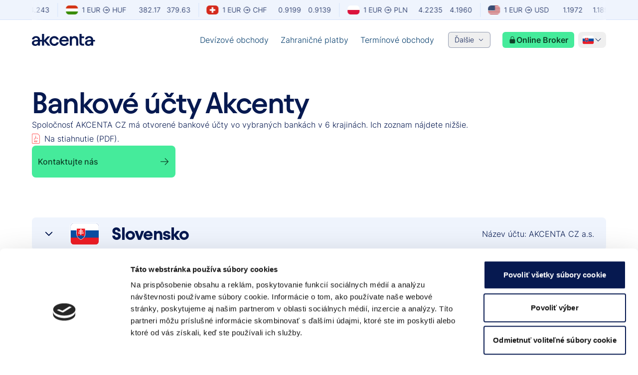

--- FILE ---
content_type: text/html; charset=utf-8
request_url: https://www.akcenta.sk/bankove-ucty
body_size: 37486
content:
<!DOCTYPE html><html lang="sk" class="__variable_ad6b58 __variable_d64008 scroll-smooth"><head><meta charSet="utf-8"/><meta name="viewport" content="width=device-width, initial-scale=1"/><link rel="preload" href="/_next/static/media/4e3a4b8b4f0803fa-s.p.ttf" as="font" crossorigin="" type="font/ttf"/><link rel="preload" href="/_next/static/media/5084b8d8a0d9def4-s.p.woff2" as="font" crossorigin="" type="font/woff2"/><link rel="preload" href="/_next/static/media/71efea99d6988a60-s.p.woff2" as="font" crossorigin="" type="font/woff2"/><link rel="preload" href="/_next/static/media/74717c8f67c665f4-s.p.woff2" as="font" crossorigin="" type="font/woff2"/><link rel="preload" href="/_next/static/media/b7540bec5bfd124e-s.p.woff2" as="font" crossorigin="" type="font/woff2"/><link rel="preload" href="/_next/static/media/d1ffc08f6689c775-s.p.woff2" as="font" crossorigin="" type="font/woff2"/><link rel="preload" href="/_next/static/media/dde90d17c0af49f4-s.p.ttf" as="font" crossorigin="" type="font/ttf"/><link rel="preload" as="image" imageSrcSet="/_next/image?url=https%3A%2F%2Fmedia.akcenta.eu%2Fdmg13qvo1%2Fimage%2Fupload%2Fflags_with_borders%2Fsk_lmauts.png&amp;w=64&amp;q=75 64w, /_next/image?url=https%3A%2F%2Fmedia.akcenta.eu%2Fdmg13qvo1%2Fimage%2Fupload%2Fflags_with_borders%2Fsk_lmauts.png&amp;w=96&amp;q=75 96w, /_next/image?url=https%3A%2F%2Fmedia.akcenta.eu%2Fdmg13qvo1%2Fimage%2Fupload%2Fflags_with_borders%2Fsk_lmauts.png&amp;w=128&amp;q=75 128w, /_next/image?url=https%3A%2F%2Fmedia.akcenta.eu%2Fdmg13qvo1%2Fimage%2Fupload%2Fflags_with_borders%2Fsk_lmauts.png&amp;w=256&amp;q=75 256w, /_next/image?url=https%3A%2F%2Fmedia.akcenta.eu%2Fdmg13qvo1%2Fimage%2Fupload%2Fflags_with_borders%2Fsk_lmauts.png&amp;w=384&amp;q=75 384w, /_next/image?url=https%3A%2F%2Fmedia.akcenta.eu%2Fdmg13qvo1%2Fimage%2Fupload%2Fflags_with_borders%2Fsk_lmauts.png&amp;w=640&amp;q=75 640w, /_next/image?url=https%3A%2F%2Fmedia.akcenta.eu%2Fdmg13qvo1%2Fimage%2Fupload%2Fflags_with_borders%2Fsk_lmauts.png&amp;w=750&amp;q=75 750w, /_next/image?url=https%3A%2F%2Fmedia.akcenta.eu%2Fdmg13qvo1%2Fimage%2Fupload%2Fflags_with_borders%2Fsk_lmauts.png&amp;w=828&amp;q=75 828w, /_next/image?url=https%3A%2F%2Fmedia.akcenta.eu%2Fdmg13qvo1%2Fimage%2Fupload%2Fflags_with_borders%2Fsk_lmauts.png&amp;w=1080&amp;q=75 1080w, /_next/image?url=https%3A%2F%2Fmedia.akcenta.eu%2Fdmg13qvo1%2Fimage%2Fupload%2Fflags_with_borders%2Fsk_lmauts.png&amp;w=1200&amp;q=75 1200w, /_next/image?url=https%3A%2F%2Fmedia.akcenta.eu%2Fdmg13qvo1%2Fimage%2Fupload%2Fflags_with_borders%2Fsk_lmauts.png&amp;w=1920&amp;q=75 1920w, /_next/image?url=https%3A%2F%2Fmedia.akcenta.eu%2Fdmg13qvo1%2Fimage%2Fupload%2Fflags_with_borders%2Fsk_lmauts.png&amp;w=2048&amp;q=75 2048w, /_next/image?url=https%3A%2F%2Fmedia.akcenta.eu%2Fdmg13qvo1%2Fimage%2Fupload%2Fflags_with_borders%2Fsk_lmauts.png&amp;w=3840&amp;q=75 3840w" imageSizes="10vw" fetchPriority="high"/><link rel="stylesheet" href="/_next/static/css/4b93512b34607c6d.css" data-precedence="next"/><link rel="stylesheet" href="/_next/static/css/9a2bd47b223c55ed.css" data-precedence="next"/><link rel="stylesheet" href="/_next/static/css/9aa0a6fd07a4f5be.css" data-precedence="next"/><link rel="preload" as="script" fetchPriority="low" href="/_next/static/chunks/webpack-89bb7c3849a7cf18-_46v9wPFH22DFOFankGT5.js"/><script src="/_next/static/chunks/fd9d1056-943b298d18bdde76-_46v9wPFH22DFOFankGT5.js" async=""></script><script src="/_next/static/chunks/2117-b74db16b602c60ed-_46v9wPFH22DFOFankGT5.js" async=""></script><script src="/_next/static/chunks/main-app-21dac4c04ada7962-_46v9wPFH22DFOFankGT5.js" async=""></script><script src="/_next/static/chunks/app/global-error-e53ae2389672f942-_46v9wPFH22DFOFankGT5.js" async=""></script><script src="/_next/static/chunks/be29fa43-9ac1ca42291baed9-_46v9wPFH22DFOFankGT5.js" async=""></script><script src="/_next/static/chunks/1071-78b3f7d6cf699a14-_46v9wPFH22DFOFankGT5.js" async=""></script><script src="/_next/static/chunks/app/%5Blocale%5D/(subpage)/error-04cdeddffec8757f-_46v9wPFH22DFOFankGT5.js" async=""></script><script src="/_next/static/chunks/1085-5c4fefd35e19a032-_46v9wPFH22DFOFankGT5.js" async=""></script><script src="/_next/static/chunks/8606-a66125dec9f46831-_46v9wPFH22DFOFankGT5.js" async=""></script><script src="/_next/static/chunks/app/%5Blocale%5D/layout-0f8044aefeefa5b2-_46v9wPFH22DFOFankGT5.js" async=""></script><script src="/_next/static/chunks/e58627ac-ebc6ce1b0cd76d8e-_46v9wPFH22DFOFankGT5.js" async=""></script><script src="/_next/static/chunks/c16f53c3-4e5a1605793b3fa6-_46v9wPFH22DFOFankGT5.js" async=""></script><script src="/_next/static/chunks/97bfd92e-df2fb20740d7c562-_46v9wPFH22DFOFankGT5.js" async=""></script><script src="/_next/static/chunks/6461-2202ab80700377ec-_46v9wPFH22DFOFankGT5.js" async=""></script><script src="/_next/static/chunks/5878-bf07518689ff0327-_46v9wPFH22DFOFankGT5.js" async=""></script><script src="/_next/static/chunks/1212-d19705c56f7ca56b-_46v9wPFH22DFOFankGT5.js" async=""></script><script src="/_next/static/chunks/5323-255027c776aab52d-_46v9wPFH22DFOFankGT5.js" async=""></script><script src="/_next/static/chunks/3464-480ada362a627fb0-_46v9wPFH22DFOFankGT5.js" async=""></script><script src="/_next/static/chunks/1557-a29d9456f2803485-_46v9wPFH22DFOFankGT5.js" async=""></script><script src="/_next/static/chunks/7087-29659f9ed856a50d-_46v9wPFH22DFOFankGT5.js" async=""></script><script src="/_next/static/chunks/9673-bb0eb104366bdef5-_46v9wPFH22DFOFankGT5.js" async=""></script><script src="/_next/static/chunks/1857-74f783db118e080b-_46v9wPFH22DFOFankGT5.js" async=""></script><script src="/_next/static/chunks/672-ba9e3670dbd42ce4-_46v9wPFH22DFOFankGT5.js" async=""></script><script src="/_next/static/chunks/2906-85e0a742a24986b6-_46v9wPFH22DFOFankGT5.js" async=""></script><script src="/_next/static/chunks/1983-0ed7b9104ddc420d-_46v9wPFH22DFOFankGT5.js" async=""></script><script src="/_next/static/chunks/855-dedbf0bf199fbd34-_46v9wPFH22DFOFankGT5.js" async=""></script><script src="/_next/static/chunks/820-bcde2a28f8ab655a-_46v9wPFH22DFOFankGT5.js" async=""></script><script src="/_next/static/chunks/6374-8f199e5bc1ca5ae8-_46v9wPFH22DFOFankGT5.js" async=""></script><script src="/_next/static/chunks/8562-b2a0ae4bf07db8dc-_46v9wPFH22DFOFankGT5.js" async=""></script><script src="/_next/static/chunks/app/%5Blocale%5D/(homepage)/layout-e0e22efff6293c84-_46v9wPFH22DFOFankGT5.js" async=""></script><script src="/_next/static/chunks/c473e9eb-97ef95191b33c8f8-_46v9wPFH22DFOFankGT5.js" async=""></script><script src="/_next/static/chunks/4205-31b6a07d95e27d87-_46v9wPFH22DFOFankGT5.js" async=""></script><script src="/_next/static/chunks/5005-1bc5df7e53b5cb74-_46v9wPFH22DFOFankGT5.js" async=""></script><script src="/_next/static/chunks/9348-cd2970bfb2caa95a-_46v9wPFH22DFOFankGT5.js" async=""></script><script src="/_next/static/chunks/app/%5Blocale%5D/(homepage)/page-4d8fba06dfdd756a-_46v9wPFH22DFOFankGT5.js" async=""></script><script src="/_next/static/chunks/app/%5Blocale%5D/(subpage)/bank-accounts/page-5a80f5b5c588d309-_46v9wPFH22DFOFankGT5.js" async=""></script><link rel="preload" href="https://www.googletagmanager.com/gtm.js?id=GTM-5PZPX7QL" as="script"/><link rel="icon" type="image/png" href="/favicon/favicon-96x96.png" sizes="96x96"/><link rel="icon" type="image/svg+xml" href="/favicon/favicon.svg"/><link rel="shortcut icon" href="/favicon/favicon.ico"/><link rel="apple-touch-icon" sizes="180x180" href="/favicon/apple-touch-icon.png"/><link rel="manifest" href="/favicon/site.webmanifest"/><title>Bankové účty</title><meta name="description" content="Bankové účty Akcenta nájdete vo vybraných bankách v 6 krajinách."/><meta name="application-name" content="ucty-akcenta"/><link rel="author" href="https://www.akcenta.cz"/><meta name="author" content="Akcenta CZ"/><meta name="keywords" content="Akcenta bankové účty, Akcenta účty"/><meta name="robots" content="index, follow, nocache"/><meta name="googlebot" content="index, follow, noimageindex, max-video-preview:-1, max-image-preview:large, max-snippet:-1"/><meta name="category" content="fintech"/><link rel="canonical" href="https://www.akcenta.sk/bankove-ucty"/><meta name="apple-mobile-web-app-capable" content="yes"/><meta name="apple-mobile-web-app-title" content="Akcenta"/><link href="/public/apple-touch-icon.png" rel="apple-touch-startup-image"/><meta name="apple-mobile-web-app-status-bar-style" content="black-translucent"/><meta property="og:title" content="Forex a platby – AKCENTA CZ"/><meta property="og:description" content="AKCENTA CZ sa zameriava na výmenu mien, medzinárodný platobný styk a zabezpečovacie transakcie pre klientov zo širokého spektra spoločností a inštitúcií"/><meta property="og:url" content="https://www.akcenta.sk"/><meta property="og:site_name" content="AKCENTA CZ"/><meta property="og:locale" content="sk"/><meta property="og:image" content="https://media.akcenta.eu/dmg13qvo1/image/upload/public_web/opengraph/opengraph-image-sk.png"/><meta property="og:type" content="website"/><meta name="twitter:card" content="summary_large_image"/><meta name="twitter:title" content="Forex a platby – AKCENTA CZ"/><meta name="twitter:description" content="AKCENTA CZ sa zameriava na výmenu mien, medzinárodný platobný styk a zabezpečovacie transakcie pre klientov zo širokého spektra spoločností a inštitúcií"/><meta name="twitter:image" content="https://media.akcenta.eu/dmg13qvo1/image/upload/public_web/opengraph/twitter-image-sk.png"/><link rel="icon" href="/favicon.ico" type="image/x-icon" sizes="48x48"/><meta name="next-size-adjust"/><link rel="alternate" hreflang="en" href="https://www.akcenta.com/bank-accounts"/><link rel="alternate" hreflang="pl" href="https://www.akcenta.pl/konta-klienta"/><link rel="alternate" hreflang="de" href="https://www.akcenta.de/bankkonten-akcenta"/><link rel="alternate" hreflang="cs" href="https://www.akcenta.cz/ucty-akcenta-cz"/><link rel="alternate" hreflang="sk" href="https://www.akcenta.sk/bankove-ucty"/><link rel="alternate" hreflang="ro" href="https://www.akcenta.ro/conturile-bancare-akcenta-cz"/><link rel="alternate" hreflang="hu" href="https://www.akcenta.hu/bankszamlak-az-ugyfeleknek"/><link rel="alternate" hreflang="x-default" href="https://www.akcenta.com/bank-accounts"/><script src="/_next/static/chunks/polyfills-42372ed130431b0a.js" noModule=""></script></head><body><section class="min-h-screen flex flex-col justify-end"><header class="z-[101] w-full fixed top-0"><div data-cy="exchangeLineMain" class="w-full h-[40px] border-b border-b-neutral-20 flex flex-col justify-center bg-neutral-10"><section class="max-w-6xl mx-auto"><div class="relative overflow-hidden h-[40px] flex"><div class="absolute left-0 top-0.5 h-[98%] w-6 z-30 bg-gradient-to-r from-neutral-10"></div><div class="inline-flex group"><ul aria-hidden="false" class="inline-flex running-bar-animation group-hover:[animation-play-state:paused]"></ul><ul aria-hidden="true" class="inline-flex running-bar-animation group-hover:[animation-play-state:paused]"></ul></div><div class="absolute right-0 top-0.5 h-[98%] w-6 z-30 bg-gradient-to-l from-neutral-10"></div></div></section></div><section class="bg-white/90 backdrop-blur-xl w-full px-4 lg:px-8"><section class="max-w-6xl mx-auto"><section class="h-20 hidden lg:flex flex-1 flex-row items-center justify-between" data-cy="navigation"><div class="absolute left-0 bottom-0 border-b h-1 w-full hidden border-neutral-20"></div><a class="inline-flex gap-2" href="/"><svg xmlns="http://www.w3.org/2000/svg" width="127" height="24" fill="currentColor" class="fill-neutral-90"><g clip-path="url(#logo_svg__a)"><path d="M0 18.303c0-3.644 3.037-6.191 8.734-6.191h3.341v-.457c0-2.317-1.405-3.758-3.798-3.758-2.05 0-3.758 1.291-3.912 3.19H.154C.34 7.18 3.72 4.442 8.354 4.442c4.936 0 7.977 3 7.977 7.597v11.467h-4.139v-1.935C10.977 23.012 8.925 24 6.912 24 2.733 24 0 21.76 0 18.302m7.252 2.393c2.774 0 4.936-2.24 4.936-5.163v-.304h-3.34c-3.078 0-4.71 1.025-4.71 2.964 0 1.482 1.102 2.507 3.114 2.507zM20.36 0h4.214v12.569l6.876-7.633h5.163l-8.014 8.848 8.658 9.722h-5.47l-7.216-8.394v8.394h-4.216V0z"></path><path d="M35.309 14.241c0-5.583 4.292-9.799 9.722-9.799 4.482 0 8.28 3.037 8.848 7.14h-4.293c-.417-1.786-2.393-3.191-4.632-3.191-3.114 0-5.507 2.47-5.507 5.847s2.393 5.81 5.507 5.81c2.24 0 4.215-1.368 4.673-3.34h4.252C53.385 21.036 49.549 24 45.03 24c-5.43 0-9.722-4.178-9.722-9.759M55.055 14.432c0-5.697 4.52-9.99 9.723-9.99s9.074 3.949 9.074 9.002c0 .457-.036 1.065-.154 1.899H59.19c.417 3.114 2.774 5.05 5.697 5.05 2.203 0 4.062-1.102 4.556-2.774h4.179C72.71 21.263 69.293 24 64.62 24c-5.543 0-9.568-4.252-9.568-9.568zm14.468-2.543c-.153-2.126-2.126-3.835-4.745-3.835-2.393 0-4.443 1.482-5.28 3.835zM76.028 4.936h4.139v1.9c1.405-1.482 3.304-2.394 5.47-2.394 4.37 0 7.366 3.191 7.366 8.394v10.67H88.75V12.95c0-2.62-1.482-4.596-4.102-4.596s-4.405 1.862-4.405 4.823v10.33h-4.216zM95.55 0h4.216v4.936h4.976v3.685h-4.976v8.353c0 1.9.948 2.847 2.733 2.847h2.24v3.685h-2.774c-4.252 0-6.418-1.976-6.418-6.228V0zM20.615 12.115H11.44v3.114h9.174zM106.554 18.302c0-3.644 3.037-6.191 8.734-6.191h3.341v-.458c0-2.316-1.405-3.757-3.798-3.757-2.05 0-3.758 1.291-3.912 3.19h-4.215c.19-3.911 3.571-6.645 8.203-6.645 4.937 0 7.977 3 7.977 7.597v11.467h-4.138V21.57c-1.215 1.441-3.268 2.43-5.28 2.43-4.179 0-6.912-2.24-6.912-5.698m7.252 2.393c2.774 0 4.936-2.24 4.936-5.163v-.304h-3.341c-3.077 0-4.709 1.025-4.709 2.964 0 1.482 1.102 2.507 3.114 2.507z"></path><path d="M126.759 12.114h-9.02v3.114h9.02z"></path></g><defs><clipPath id="logo_svg__a"><path d="M0 0h126.758v24H0z"></path></clipPath></defs></svg></a><div class="flex items-center"><ul class="flex items-center gap-1"><a href="/devizove-obchody"><li class="cursor-pointer"><p class="hover:bg-neutral-10 px-0.5 lg:px-3 py-1 rounded-lg text-neutral-80 active:bg-neutral-20 leading-more-relaxed md:leading-more-relaxed font-inter xs:text-sm md:text-base font-normal">Devízové obchody</p></li></a><a href="/platobny-styk"><li class="cursor-pointer"><p class="hover:bg-neutral-10 px-0.5 lg:px-3 py-1 rounded-lg text-neutral-80 active:bg-neutral-20 leading-more-relaxed md:leading-more-relaxed font-inter xs:text-sm md:text-base font-normal">Zahraničné platby</p></li></a><a href="/terminove-obchody"><li class="cursor-pointer"><p class="hover:bg-neutral-10 px-0.5 lg:px-3 py-1 rounded-lg text-neutral-80 active:bg-neutral-20 leading-more-relaxed md:leading-more-relaxed font-inter xs:text-sm md:text-base font-normal">Termínové obchody</p></li></a></ul><div class="ml-4 mr-6 text-neutral-80" data-headlessui-state=""><button class="flex items-center border h-8 px-3 py-1 rounded-md focus:outline-none focus-visible:outline-none !outline-none border-neutral-90/40 hover:border-neutral-70 text-neutral-90" style="outline:none;box-shadow:none" id="headlessui-menu-button-:Remsptkva:" type="button" aria-haspopup="menu" aria-expanded="false" data-headlessui-state=""><p class="leading-more-relaxed md:leading-more-relaxed xs:text-xs md:text-sm font-inter font-normal">Ďalšie</p><svg xmlns="http://www.w3.org/2000/svg" viewBox="0 0 24 24" fill="currentColor" aria-hidden="true" data-slot="icon" class="ml-2 h-3 w-3"><path fill-rule="evenodd" d="M12.53 16.28a.75.75 0 0 1-1.06 0l-7.5-7.5a.75.75 0 0 1 1.06-1.06L12 14.69l6.97-6.97a.75.75 0 1 1 1.06 1.06l-7.5 7.5Z" clip-rule="evenodd"></path></svg></button></div><a class="flex flex-col justify-center items-center font-semibold font-inter focus-visible:outline-0 text-sm/[180%] h-12 px-3 py-1.5 rounded-md bg-primary-30 text-primary-80 fill-primary-80 hover:bg-primary-70 hover:text-neutral-10 hover:fill-neutral-10 active:bg-primary-80 active:text-neutral-10 active:fill-neutral-10 focus:bg-primary-70 focus:text-neutral-10 focus:fill-neutral-10 focus:shadow-focus disabled:cursor-not-allowed disabled:bg-grey-10 disabled:text-grey-40 disabled:fill-grey-40 disabled:opacity-25 w-36 h-8" target="_blank" href="https://www.olb.eu/Account/Login"><span class="w-full flex flex-row justify-center items-center [&amp;&gt;span&gt;svg]:fill-[inherit] gap-1 [&amp;&gt;span&gt;svg]:h-4 [&amp;&gt;span&gt;svg]:w-4"><span class="flex-1 whitespace-nowrap overflow-hidden text-ellipsis"><div class="flex flex-row flex-1 items-center justify-center gap-1"><svg xmlns="http://www.w3.org/2000/svg" viewBox="0 0 24 24" fill="currentColor" aria-hidden="true" data-slot="icon" class="h-4"><path fill-rule="evenodd" d="M12 1.5a5.25 5.25 0 0 0-5.25 5.25v3a3 3 0 0 0-3 3v6.75a3 3 0 0 0 3 3h10.5a3 3 0 0 0 3-3v-6.75a3 3 0 0 0-3-3v-3c0-2.9-2.35-5.25-5.25-5.25Zm3.75 8.25v-3a3.75 3.75 0 1 0-7.5 0v3h7.5Z" clip-rule="evenodd"></path></svg><p class="leading-more-relaxed md:leading-more-relaxed font-inter xs:text-sm md:text-base font-bold">Online Broker</p></div></span></span></a><div class="relative z-50 flex flex-col lg:ml-2"><button type="button" class="flex items-center lg:h-8 px-1 md:pl-6 lg:px-2 rounded-lg hover:bg-neutral-10"><div class="flex items-center gap-1 py-1.5 px-2 lg:p-0"><img alt="sk flag" fetchPriority="high" width="0" height="0" decoding="async" data-nimg="1" class="w-6 h-[18px]" style="color:transparent" sizes="10vw" srcSet="/_next/image?url=https%3A%2F%2Fmedia.akcenta.eu%2Fdmg13qvo1%2Fimage%2Fupload%2Fflags_with_borders%2Fsk_lmauts.png&amp;w=64&amp;q=75 64w, /_next/image?url=https%3A%2F%2Fmedia.akcenta.eu%2Fdmg13qvo1%2Fimage%2Fupload%2Fflags_with_borders%2Fsk_lmauts.png&amp;w=96&amp;q=75 96w, /_next/image?url=https%3A%2F%2Fmedia.akcenta.eu%2Fdmg13qvo1%2Fimage%2Fupload%2Fflags_with_borders%2Fsk_lmauts.png&amp;w=128&amp;q=75 128w, /_next/image?url=https%3A%2F%2Fmedia.akcenta.eu%2Fdmg13qvo1%2Fimage%2Fupload%2Fflags_with_borders%2Fsk_lmauts.png&amp;w=256&amp;q=75 256w, /_next/image?url=https%3A%2F%2Fmedia.akcenta.eu%2Fdmg13qvo1%2Fimage%2Fupload%2Fflags_with_borders%2Fsk_lmauts.png&amp;w=384&amp;q=75 384w, /_next/image?url=https%3A%2F%2Fmedia.akcenta.eu%2Fdmg13qvo1%2Fimage%2Fupload%2Fflags_with_borders%2Fsk_lmauts.png&amp;w=640&amp;q=75 640w, /_next/image?url=https%3A%2F%2Fmedia.akcenta.eu%2Fdmg13qvo1%2Fimage%2Fupload%2Fflags_with_borders%2Fsk_lmauts.png&amp;w=750&amp;q=75 750w, /_next/image?url=https%3A%2F%2Fmedia.akcenta.eu%2Fdmg13qvo1%2Fimage%2Fupload%2Fflags_with_borders%2Fsk_lmauts.png&amp;w=828&amp;q=75 828w, /_next/image?url=https%3A%2F%2Fmedia.akcenta.eu%2Fdmg13qvo1%2Fimage%2Fupload%2Fflags_with_borders%2Fsk_lmauts.png&amp;w=1080&amp;q=75 1080w, /_next/image?url=https%3A%2F%2Fmedia.akcenta.eu%2Fdmg13qvo1%2Fimage%2Fupload%2Fflags_with_borders%2Fsk_lmauts.png&amp;w=1200&amp;q=75 1200w, /_next/image?url=https%3A%2F%2Fmedia.akcenta.eu%2Fdmg13qvo1%2Fimage%2Fupload%2Fflags_with_borders%2Fsk_lmauts.png&amp;w=1920&amp;q=75 1920w, /_next/image?url=https%3A%2F%2Fmedia.akcenta.eu%2Fdmg13qvo1%2Fimage%2Fupload%2Fflags_with_borders%2Fsk_lmauts.png&amp;w=2048&amp;q=75 2048w, /_next/image?url=https%3A%2F%2Fmedia.akcenta.eu%2Fdmg13qvo1%2Fimage%2Fupload%2Fflags_with_borders%2Fsk_lmauts.png&amp;w=3840&amp;q=75 3840w" src="/_next/image?url=https%3A%2F%2Fmedia.akcenta.eu%2Fdmg13qvo1%2Fimage%2Fupload%2Fflags_with_borders%2Fsk_lmauts.png&amp;w=3840&amp;q=75"/><svg xmlns="http://www.w3.org/2000/svg" viewBox="0 0 24 24" fill="currentColor" aria-hidden="true" data-slot="icon" class="h-4 w-4 fill-neutral-90"><path fill-rule="evenodd" d="M12.53 16.28a.75.75 0 0 1-1.06 0l-7.5-7.5a.75.75 0 0 1 1.06-1.06L12 14.69l6.97-6.97a.75.75 0 1 1 1.06 1.06l-7.5 7.5Z" clip-rule="evenodd"></path></svg></div></button></div></div></section><section class="h-20 hidden lg:hidden md:flex flex-1 flex-row items-center justify-between"><div class="absolute left-0 bottom-0 border-b h-1 w-full hidden border-neutral-20"></div><a class="inline-flex gap-2" href="/"><svg xmlns="http://www.w3.org/2000/svg" width="127" height="24" fill="currentColor" class="fill-neutral-90"><g clip-path="url(#logo_svg__a)"><path d="M0 18.303c0-3.644 3.037-6.191 8.734-6.191h3.341v-.457c0-2.317-1.405-3.758-3.798-3.758-2.05 0-3.758 1.291-3.912 3.19H.154C.34 7.18 3.72 4.442 8.354 4.442c4.936 0 7.977 3 7.977 7.597v11.467h-4.139v-1.935C10.977 23.012 8.925 24 6.912 24 2.733 24 0 21.76 0 18.302m7.252 2.393c2.774 0 4.936-2.24 4.936-5.163v-.304h-3.34c-3.078 0-4.71 1.025-4.71 2.964 0 1.482 1.102 2.507 3.114 2.507zM20.36 0h4.214v12.569l6.876-7.633h5.163l-8.014 8.848 8.658 9.722h-5.47l-7.216-8.394v8.394h-4.216V0z"></path><path d="M35.309 14.241c0-5.583 4.292-9.799 9.722-9.799 4.482 0 8.28 3.037 8.848 7.14h-4.293c-.417-1.786-2.393-3.191-4.632-3.191-3.114 0-5.507 2.47-5.507 5.847s2.393 5.81 5.507 5.81c2.24 0 4.215-1.368 4.673-3.34h4.252C53.385 21.036 49.549 24 45.03 24c-5.43 0-9.722-4.178-9.722-9.759M55.055 14.432c0-5.697 4.52-9.99 9.723-9.99s9.074 3.949 9.074 9.002c0 .457-.036 1.065-.154 1.899H59.19c.417 3.114 2.774 5.05 5.697 5.05 2.203 0 4.062-1.102 4.556-2.774h4.179C72.71 21.263 69.293 24 64.62 24c-5.543 0-9.568-4.252-9.568-9.568zm14.468-2.543c-.153-2.126-2.126-3.835-4.745-3.835-2.393 0-4.443 1.482-5.28 3.835zM76.028 4.936h4.139v1.9c1.405-1.482 3.304-2.394 5.47-2.394 4.37 0 7.366 3.191 7.366 8.394v10.67H88.75V12.95c0-2.62-1.482-4.596-4.102-4.596s-4.405 1.862-4.405 4.823v10.33h-4.216zM95.55 0h4.216v4.936h4.976v3.685h-4.976v8.353c0 1.9.948 2.847 2.733 2.847h2.24v3.685h-2.774c-4.252 0-6.418-1.976-6.418-6.228V0zM20.615 12.115H11.44v3.114h9.174zM106.554 18.302c0-3.644 3.037-6.191 8.734-6.191h3.341v-.458c0-2.316-1.405-3.757-3.798-3.757-2.05 0-3.758 1.291-3.912 3.19h-4.215c.19-3.911 3.571-6.645 8.203-6.645 4.937 0 7.977 3 7.977 7.597v11.467h-4.138V21.57c-1.215 1.441-3.268 2.43-5.28 2.43-4.179 0-6.912-2.24-6.912-5.698m7.252 2.393c2.774 0 4.936-2.24 4.936-5.163v-.304h-3.341c-3.077 0-4.709 1.025-4.709 2.964 0 1.482 1.102 2.507 3.114 2.507z"></path><path d="M126.759 12.114h-9.02v3.114h9.02z"></path></g><defs><clipPath id="logo_svg__a"><path d="M0 0h126.758v24H0z"></path></clipPath></defs></svg></a><div class="inline-flex items-center justify-center"><a class="flex flex-col justify-center items-center font-semibold font-inter focus-visible:outline-0 text-sm/[180%] h-12 px-3 py-1.5 rounded-md bg-primary-30 text-primary-80 fill-primary-80 hover:bg-primary-70 hover:text-neutral-10 hover:fill-neutral-10 active:bg-primary-80 active:text-neutral-10 active:fill-neutral-10 focus:bg-primary-70 focus:text-neutral-10 focus:fill-neutral-10 focus:shadow-focus disabled:cursor-not-allowed disabled:bg-grey-10 disabled:text-grey-40 disabled:fill-grey-40 disabled:opacity-25 w-36 h-8" target="_blank" href="https://www.olb.eu/Account/Login"><span class="w-full flex flex-row justify-center items-center [&amp;&gt;span&gt;svg]:fill-[inherit] gap-1 [&amp;&gt;span&gt;svg]:h-4 [&amp;&gt;span&gt;svg]:w-4"><span class="flex-1 whitespace-nowrap overflow-hidden text-ellipsis"><div class="flex flex-row flex-1 items-center justify-center gap-1"><svg xmlns="http://www.w3.org/2000/svg" viewBox="0 0 24 24" fill="currentColor" aria-hidden="true" data-slot="icon" class="h-4"><path fill-rule="evenodd" d="M12 1.5a5.25 5.25 0 0 0-5.25 5.25v3a3 3 0 0 0-3 3v6.75a3 3 0 0 0 3 3h10.5a3 3 0 0 0 3-3v-6.75a3 3 0 0 0-3-3v-3c0-2.9-2.35-5.25-5.25-5.25Zm3.75 8.25v-3a3.75 3.75 0 1 0-7.5 0v3h7.5Z" clip-rule="evenodd"></path></svg><p class="leading-more-relaxed md:leading-more-relaxed font-inter xs:text-sm md:text-base font-bold">Online Broker</p></div></span></span></a><div class="relative z-50 flex flex-col lg:ml-2"><button type="button" class="flex items-center lg:h-8 px-1 md:pl-6 lg:px-2 rounded-lg hover:bg-neutral-10"><div class="flex items-center gap-1 py-1.5 px-2 lg:p-0"><img alt="sk flag" fetchPriority="high" width="0" height="0" decoding="async" data-nimg="1" class="w-6 h-[18px]" style="color:transparent" sizes="10vw" srcSet="/_next/image?url=https%3A%2F%2Fmedia.akcenta.eu%2Fdmg13qvo1%2Fimage%2Fupload%2Fflags_with_borders%2Fsk_lmauts.png&amp;w=64&amp;q=75 64w, /_next/image?url=https%3A%2F%2Fmedia.akcenta.eu%2Fdmg13qvo1%2Fimage%2Fupload%2Fflags_with_borders%2Fsk_lmauts.png&amp;w=96&amp;q=75 96w, /_next/image?url=https%3A%2F%2Fmedia.akcenta.eu%2Fdmg13qvo1%2Fimage%2Fupload%2Fflags_with_borders%2Fsk_lmauts.png&amp;w=128&amp;q=75 128w, /_next/image?url=https%3A%2F%2Fmedia.akcenta.eu%2Fdmg13qvo1%2Fimage%2Fupload%2Fflags_with_borders%2Fsk_lmauts.png&amp;w=256&amp;q=75 256w, /_next/image?url=https%3A%2F%2Fmedia.akcenta.eu%2Fdmg13qvo1%2Fimage%2Fupload%2Fflags_with_borders%2Fsk_lmauts.png&amp;w=384&amp;q=75 384w, /_next/image?url=https%3A%2F%2Fmedia.akcenta.eu%2Fdmg13qvo1%2Fimage%2Fupload%2Fflags_with_borders%2Fsk_lmauts.png&amp;w=640&amp;q=75 640w, /_next/image?url=https%3A%2F%2Fmedia.akcenta.eu%2Fdmg13qvo1%2Fimage%2Fupload%2Fflags_with_borders%2Fsk_lmauts.png&amp;w=750&amp;q=75 750w, /_next/image?url=https%3A%2F%2Fmedia.akcenta.eu%2Fdmg13qvo1%2Fimage%2Fupload%2Fflags_with_borders%2Fsk_lmauts.png&amp;w=828&amp;q=75 828w, /_next/image?url=https%3A%2F%2Fmedia.akcenta.eu%2Fdmg13qvo1%2Fimage%2Fupload%2Fflags_with_borders%2Fsk_lmauts.png&amp;w=1080&amp;q=75 1080w, /_next/image?url=https%3A%2F%2Fmedia.akcenta.eu%2Fdmg13qvo1%2Fimage%2Fupload%2Fflags_with_borders%2Fsk_lmauts.png&amp;w=1200&amp;q=75 1200w, /_next/image?url=https%3A%2F%2Fmedia.akcenta.eu%2Fdmg13qvo1%2Fimage%2Fupload%2Fflags_with_borders%2Fsk_lmauts.png&amp;w=1920&amp;q=75 1920w, /_next/image?url=https%3A%2F%2Fmedia.akcenta.eu%2Fdmg13qvo1%2Fimage%2Fupload%2Fflags_with_borders%2Fsk_lmauts.png&amp;w=2048&amp;q=75 2048w, /_next/image?url=https%3A%2F%2Fmedia.akcenta.eu%2Fdmg13qvo1%2Fimage%2Fupload%2Fflags_with_borders%2Fsk_lmauts.png&amp;w=3840&amp;q=75 3840w" src="/_next/image?url=https%3A%2F%2Fmedia.akcenta.eu%2Fdmg13qvo1%2Fimage%2Fupload%2Fflags_with_borders%2Fsk_lmauts.png&amp;w=3840&amp;q=75"/><svg xmlns="http://www.w3.org/2000/svg" viewBox="0 0 24 24" fill="currentColor" aria-hidden="true" data-slot="icon" class="h-4 w-4 fill-neutral-90"><path fill-rule="evenodd" d="M12.53 16.28a.75.75 0 0 1-1.06 0l-7.5-7.5a.75.75 0 0 1 1.06-1.06L12 14.69l6.97-6.97a.75.75 0 1 1 1.06 1.06l-7.5 7.5Z" clip-rule="evenodd"></path></svg></div></button></div><div data-headlessui-state=""><button class="flex items-center pl-6 focus:outline-none focus-visible:outline-none !outline-none" style="outline:none;box-shadow:none" id="headlessui-menu-button-:R7vcptkva:" type="button" aria-haspopup="menu" aria-expanded="false" data-headlessui-state=""><svg xmlns="http://www.w3.org/2000/svg" viewBox="0 0 24 24" fill="currentColor" aria-hidden="true" data-slot="icon" class="h-8 w-8 rounded-lg fill-neutral-90"><path fill-rule="evenodd" d="M3 6.75A.75.75 0 0 1 3.75 6h16.5a.75.75 0 0 1 0 1.5H3.75A.75.75 0 0 1 3 6.75ZM3 12a.75.75 0 0 1 .75-.75h16.5a.75.75 0 0 1 0 1.5H3.75A.75.75 0 0 1 3 12Zm0 5.25a.75.75 0 0 1 .75-.75h16.5a.75.75 0 0 1 0 1.5H3.75a.75.75 0 0 1-.75-.75Z" clip-rule="evenodd"></path></svg></button></div></div></section><div class="absolute left-0 bottom-0 border-b h-1 w-full hidden border-neutral-20"></div><div class="md:hidden flex flex-1 h-16 items-center"><div class="flex flex-1 items-center justify-between"><a class="inline-flex gap-2" href="/"><svg xmlns="http://www.w3.org/2000/svg" width="127" height="24" fill="currentColor" class="fill-neutral-90"><g clip-path="url(#logo_svg__a)"><path d="M0 18.303c0-3.644 3.037-6.191 8.734-6.191h3.341v-.457c0-2.317-1.405-3.758-3.798-3.758-2.05 0-3.758 1.291-3.912 3.19H.154C.34 7.18 3.72 4.442 8.354 4.442c4.936 0 7.977 3 7.977 7.597v11.467h-4.139v-1.935C10.977 23.012 8.925 24 6.912 24 2.733 24 0 21.76 0 18.302m7.252 2.393c2.774 0 4.936-2.24 4.936-5.163v-.304h-3.34c-3.078 0-4.71 1.025-4.71 2.964 0 1.482 1.102 2.507 3.114 2.507zM20.36 0h4.214v12.569l6.876-7.633h5.163l-8.014 8.848 8.658 9.722h-5.47l-7.216-8.394v8.394h-4.216V0z"></path><path d="M35.309 14.241c0-5.583 4.292-9.799 9.722-9.799 4.482 0 8.28 3.037 8.848 7.14h-4.293c-.417-1.786-2.393-3.191-4.632-3.191-3.114 0-5.507 2.47-5.507 5.847s2.393 5.81 5.507 5.81c2.24 0 4.215-1.368 4.673-3.34h4.252C53.385 21.036 49.549 24 45.03 24c-5.43 0-9.722-4.178-9.722-9.759M55.055 14.432c0-5.697 4.52-9.99 9.723-9.99s9.074 3.949 9.074 9.002c0 .457-.036 1.065-.154 1.899H59.19c.417 3.114 2.774 5.05 5.697 5.05 2.203 0 4.062-1.102 4.556-2.774h4.179C72.71 21.263 69.293 24 64.62 24c-5.543 0-9.568-4.252-9.568-9.568zm14.468-2.543c-.153-2.126-2.126-3.835-4.745-3.835-2.393 0-4.443 1.482-5.28 3.835zM76.028 4.936h4.139v1.9c1.405-1.482 3.304-2.394 5.47-2.394 4.37 0 7.366 3.191 7.366 8.394v10.67H88.75V12.95c0-2.62-1.482-4.596-4.102-4.596s-4.405 1.862-4.405 4.823v10.33h-4.216zM95.55 0h4.216v4.936h4.976v3.685h-4.976v8.353c0 1.9.948 2.847 2.733 2.847h2.24v3.685h-2.774c-4.252 0-6.418-1.976-6.418-6.228V0zM20.615 12.115H11.44v3.114h9.174zM106.554 18.302c0-3.644 3.037-6.191 8.734-6.191h3.341v-.458c0-2.316-1.405-3.757-3.798-3.757-2.05 0-3.758 1.291-3.912 3.19h-4.215c.19-3.911 3.571-6.645 8.203-6.645 4.937 0 7.977 3 7.977 7.597v11.467h-4.138V21.57c-1.215 1.441-3.268 2.43-5.28 2.43-4.179 0-6.912-2.24-6.912-5.698m7.252 2.393c2.774 0 4.936-2.24 4.936-5.163v-.304h-3.341c-3.077 0-4.709 1.025-4.709 2.964 0 1.482 1.102 2.507 3.114 2.507z"></path><path d="M126.759 12.114h-9.02v3.114h9.02z"></path></g><defs><clipPath id="logo_svg__a"><path d="M0 0h126.758v24H0z"></path></clipPath></defs></svg></a><div class="inline-flex"><a class="flex flex-col justify-center items-center font-semibold font-inter focus-visible:outline-0 text-sm/[180%] h-12 px-3 py-1.5 rounded-md bg-primary-30 text-primary-80 fill-primary-80 hover:bg-primary-70 hover:text-neutral-10 hover:fill-neutral-10 active:bg-primary-80 active:text-neutral-10 active:fill-neutral-10 focus:bg-primary-70 focus:text-neutral-10 focus:fill-neutral-10 focus:shadow-focus disabled:cursor-not-allowed disabled:bg-grey-10 disabled:text-grey-40 disabled:fill-grey-40 disabled:opacity-25 w-[72px] h-8" target="_blank" href="https://www.olb.eu/Account/Login"><span class="w-full flex flex-row justify-center items-center [&amp;&gt;span&gt;svg]:fill-[inherit] gap-1 [&amp;&gt;span&gt;svg]:h-4 [&amp;&gt;span&gt;svg]:w-4"><span class="flex-1 whitespace-nowrap overflow-hidden text-ellipsis"><div class="flex flex-row flex-1 items-center justify-center gap-1.5"><svg xmlns="http://www.w3.org/2000/svg" viewBox="0 0 24 24" fill="currentColor" aria-hidden="true" data-slot="icon" class="h-[14px]"><path fill-rule="evenodd" d="M12 1.5a5.25 5.25 0 0 0-5.25 5.25v3a3 3 0 0 0-3 3v6.75a3 3 0 0 0 3 3h10.5a3 3 0 0 0 3-3v-6.75a3 3 0 0 0-3-3v-3c0-2.9-2.35-5.25-5.25-5.25Zm3.75 8.25v-3a3.75 3.75 0 1 0-7.5 0v3h7.5Z" clip-rule="evenodd"></path></svg><p class="text-primary-90 leading-more-relaxed md:leading-more-relaxed xs:text-xs md:text-sm font-inter font-bold">OLB</p></div></span></span></a><div class="relative z-50 flex flex-col lg:ml-2"><button type="button" class="flex items-center lg:h-8 px-1 md:pl-6 lg:px-2 rounded-lg hover:bg-neutral-10"><div class="flex items-center gap-1 py-1.5 px-2 lg:p-0"><img alt="sk flag" fetchPriority="high" width="0" height="0" decoding="async" data-nimg="1" class="w-6 h-[18px]" style="color:transparent" sizes="10vw" srcSet="/_next/image?url=https%3A%2F%2Fmedia.akcenta.eu%2Fdmg13qvo1%2Fimage%2Fupload%2Fflags_with_borders%2Fsk_lmauts.png&amp;w=64&amp;q=75 64w, /_next/image?url=https%3A%2F%2Fmedia.akcenta.eu%2Fdmg13qvo1%2Fimage%2Fupload%2Fflags_with_borders%2Fsk_lmauts.png&amp;w=96&amp;q=75 96w, /_next/image?url=https%3A%2F%2Fmedia.akcenta.eu%2Fdmg13qvo1%2Fimage%2Fupload%2Fflags_with_borders%2Fsk_lmauts.png&amp;w=128&amp;q=75 128w, /_next/image?url=https%3A%2F%2Fmedia.akcenta.eu%2Fdmg13qvo1%2Fimage%2Fupload%2Fflags_with_borders%2Fsk_lmauts.png&amp;w=256&amp;q=75 256w, /_next/image?url=https%3A%2F%2Fmedia.akcenta.eu%2Fdmg13qvo1%2Fimage%2Fupload%2Fflags_with_borders%2Fsk_lmauts.png&amp;w=384&amp;q=75 384w, /_next/image?url=https%3A%2F%2Fmedia.akcenta.eu%2Fdmg13qvo1%2Fimage%2Fupload%2Fflags_with_borders%2Fsk_lmauts.png&amp;w=640&amp;q=75 640w, /_next/image?url=https%3A%2F%2Fmedia.akcenta.eu%2Fdmg13qvo1%2Fimage%2Fupload%2Fflags_with_borders%2Fsk_lmauts.png&amp;w=750&amp;q=75 750w, /_next/image?url=https%3A%2F%2Fmedia.akcenta.eu%2Fdmg13qvo1%2Fimage%2Fupload%2Fflags_with_borders%2Fsk_lmauts.png&amp;w=828&amp;q=75 828w, /_next/image?url=https%3A%2F%2Fmedia.akcenta.eu%2Fdmg13qvo1%2Fimage%2Fupload%2Fflags_with_borders%2Fsk_lmauts.png&amp;w=1080&amp;q=75 1080w, /_next/image?url=https%3A%2F%2Fmedia.akcenta.eu%2Fdmg13qvo1%2Fimage%2Fupload%2Fflags_with_borders%2Fsk_lmauts.png&amp;w=1200&amp;q=75 1200w, /_next/image?url=https%3A%2F%2Fmedia.akcenta.eu%2Fdmg13qvo1%2Fimage%2Fupload%2Fflags_with_borders%2Fsk_lmauts.png&amp;w=1920&amp;q=75 1920w, /_next/image?url=https%3A%2F%2Fmedia.akcenta.eu%2Fdmg13qvo1%2Fimage%2Fupload%2Fflags_with_borders%2Fsk_lmauts.png&amp;w=2048&amp;q=75 2048w, /_next/image?url=https%3A%2F%2Fmedia.akcenta.eu%2Fdmg13qvo1%2Fimage%2Fupload%2Fflags_with_borders%2Fsk_lmauts.png&amp;w=3840&amp;q=75 3840w" src="/_next/image?url=https%3A%2F%2Fmedia.akcenta.eu%2Fdmg13qvo1%2Fimage%2Fupload%2Fflags_with_borders%2Fsk_lmauts.png&amp;w=3840&amp;q=75"/><svg xmlns="http://www.w3.org/2000/svg" viewBox="0 0 24 24" fill="currentColor" aria-hidden="true" data-slot="icon" class="h-4 w-4 fill-neutral-90"><path fill-rule="evenodd" d="M12.53 16.28a.75.75 0 0 1-1.06 0l-7.5-7.5a.75.75 0 0 1 1.06-1.06L12 14.69l6.97-6.97a.75.75 0 1 1 1.06 1.06l-7.5 7.5Z" clip-rule="evenodd"></path></svg></div></button></div><button class="flex justify-end focus:outline-none focus-visible:outline-none !outline-none" style="outline:none;box-shadow:none" id="headlessui-menu-button-:Retsptkva:" type="button" aria-haspopup="menu" aria-expanded="false" data-headlessui-state=""><svg xmlns="http://www.w3.org/2000/svg" viewBox="0 0 24 24" fill="currentColor" aria-hidden="true" data-slot="icon" class="h-7 w-7 rounded-lg fill-neutral-90"><path fill-rule="evenodd" d="M3 6.75A.75.75 0 0 1 3.75 6h16.5a.75.75 0 0 1 0 1.5H3.75A.75.75 0 0 1 3 6.75ZM3 12a.75.75 0 0 1 .75-.75h16.5a.75.75 0 0 1 0 1.5H3.75A.75.75 0 0 1 3 12Zm0 5.25a.75.75 0 0 1 .75-.75h16.5a.75.75 0 0 1 0 1.5H3.75a.75.75 0 0 1-.75-.75Z" clip-rule="evenodd"></path></svg></button></div></div></div></section></section></header><main class="pt-40 lg:pt-44 min-h-[calc(100vh-120px)]"><section class="w-full px-4 lg:px-8"><section class="text-neutral-90 mb-12 md:mb-20 max-w-6xl mx-auto"><h1 class="max-w-4xl font-avant -tracking-2 leading-more-loose md:leading-more-loose xs:text-4xl md:text-6xl font-bold">Bankové účty Akcenty</h1><article class="prose-p:mt-1 max-w-4xl relative text-neutral-90 prose prose-h1:leading-more-loose md:prose-h1:leading-more-loose xs:prose-h1:text-4xl md:prose-h1:text-6xl prose-h1:font-avant prose-h2:leading-more-loose md:prose-h2:leading-more-loose xs:prose-h2:text-3xl md:prose-h2:text-5xl prose-h2:font-avant prose-h3:leading-more-loose md:prose-h3:leading-more-loose xs:prose-h3:text-2xl md:prose-h3:text-4xl prose-h3:font-avant prose-h4:leading-more-loose md:prose-h4:leading-more-loose xs:prose-h4:text-xl md:prose-h4:text-3xl prose-h4:font-avant prose-h5:leading-more-loose md:prose-h5:leading-more-loose xs:prose-h5:text-lg md:prose-h5:text-2xl prose-h5:font-avant prose-h6:leading-more-relaxed md:prose-h6:leading-more-relaxed xs:prose-h6:text-base md:prose-h6:text-lg prose-h6:font-inter prose-a:leading-more-relaxed md:prose-a:leading-more-relaxed prose-a:text-sm md:prose-a:text-base hover:prose-a:no-underline prose-a:cursor-pointer prose-img:rounded-xl prose-img:mx-auto prose-img:w-[300px] prose-img:h-[250px] prose-blockquote:-tracking-2 prose-blockquote:more-loose prose-blockquote:font-avant md:prose-blockquote:more-loose prose-blockquote:text-sm md:prose-blockquote:text-base prose-blockquote:not-italic prose-blockquote:font-bold md:prose-p:leading-more-relaxed prose-p:leading-more-relaxed prose-p:text-sm md:prose-p:text-base prose-p:font-inter prose-p:font-normal prose-strong:font-inter prose-strong:font-bold prose-ul:text-sm md:prose-ul:text-base prose-ol:text-sm md:prose-ol:text-base prose-ul:leading-more-relaxed md:prose-ul:leading-more-relaxed prose-ol:leading-more-relaxed md:prose-ol:leading-more-relaxed"><div class="sm:line-clamp-none" data-cy="markdown-content"><p>Spoločnosť AKCENTA CZ má otvorené bankové účty vo vybraných bankách v 6 krajinách. Ich zoznam nájdete nižšie. <a href="https://media.akcenta.eu/image/upload/v1712048687/prehlad_uctov_spolocnosti_akcenta_cz_aa375f4dc6.pdf">Na stiahnutie (PDF)</a>.</p>
</div><div class=""></div></article><button class="hidden" type="button" data-cy="toggle-button"><div class="inline-flex items-center text-bright-blue-700"><p class="leading-more-relaxed md:leading-more-relaxed font-inter xs:text-sm md:text-base font-semibold">Zobraziť viac</p><svg xmlns="http://www.w3.org/2000/svg" fill="none" viewBox="0 0 24 24" stroke-width="1.5" stroke="currentColor" aria-hidden="true" data-slot="icon" class="h-5 w-8 hidden"><path stroke-linecap="round" stroke-linejoin="round" d="m4.5 15.75 7.5-7.5 7.5 7.5"></path></svg><svg xmlns="http://www.w3.org/2000/svg" fill="none" viewBox="0 0 24 24" stroke-width="1.5" stroke="currentColor" aria-hidden="true" data-slot="icon" class="h-5 w-8 visible"><path stroke-linecap="round" stroke-linejoin="round" d="m19.5 8.25-7.5 7.5-7.5-7.5"></path></svg></div></button><a class="flex flex-col justify-center items-center font-semibold font-inter focus-visible:outline-0 text-base/[180%] h-16 px-3 py-2 rounded-lg bg-primary-30 text-primary-80 fill-primary-80 hover:bg-primary-70 hover:text-neutral-10 hover:fill-neutral-10 active:bg-primary-80 active:text-neutral-10 active:fill-neutral-10 focus:bg-primary-70 focus:text-neutral-10 focus:fill-neutral-10 focus:shadow-focus disabled:cursor-not-allowed disabled:bg-grey-10 disabled:text-grey-40 disabled:fill-grey-40 disabled:opacity-25 w-full md:w-72" href="/obchodni-zastupcovia"><span class="w-full flex flex-row justify-center items-center [&amp;&gt;span&gt;svg]:fill-[inherit] gap-1.5 [&amp;&gt;span&gt;svg]:h-5 [&amp;&gt;span&gt;svg]:w-5"><span class="flex-1 whitespace-nowrap overflow-hidden text-ellipsis text-left">Kontaktujte nás</span><span><svg xmlns="http://www.w3.org/2000/svg" viewBox="0 0 24 24" fill="currentColor" aria-hidden="true" data-slot="icon"><path fill-rule="evenodd" d="M12.97 3.97a.75.75 0 0 1 1.06 0l7.5 7.5a.75.75 0 0 1 0 1.06l-7.5 7.5a.75.75 0 1 1-1.06-1.06l6.22-6.22H3a.75.75 0 0 1 0-1.5h16.19l-6.22-6.22a.75.75 0 0 1 0-1.06Z" clip-rule="evenodd"></path></svg></span></span></a></section><section class="max-w-6xl mx-auto"><div class="space-y-2.5 relative last:pb-8"><button class="flex flex-col md:flex-row w-full md:justify-between md:items-center text-neutral-90 bg-neutral-10 py-2.5 px-4 md:px-6 rounded-lg" id="headlessui-disclosure-button-:Rj9utptkva:" type="button" aria-expanded="false" data-headlessui-state=""><div class="flex flex-col items-start md:flex-row w-full md:w-auto"><svg xmlns="http://www.w3.org/2000/svg" viewBox="0 0 24 24" fill="currentColor" aria-hidden="true" data-slot="icon" class="h-5 w-5 stroke-neutral-90 flex md:hidden mb-4"><path fill-rule="evenodd" d="M12.53 16.28a.75.75 0 0 1-1.06 0l-7.5-7.5a.75.75 0 0 1 1.06-1.06L12 14.69l6.97-6.97a.75.75 0 1 1 1.06 1.06l-7.5 7.5Z" clip-rule="evenodd"></path></svg><div class="flex w-full md:w-auto flex-row-reverse md:flex-row justify-between items-center"><svg xmlns="http://www.w3.org/2000/svg" viewBox="0 0 24 24" fill="currentColor" aria-hidden="true" data-slot="icon" class="h-5 w-5 stroke-neutral-90 opacity-0 md:opacity-100"><path fill-rule="evenodd" d="M12.53 16.28a.75.75 0 0 1-1.06 0l-7.5-7.5a.75.75 0 0 1 1.06-1.06L12 14.69l6.97-6.97a.75.75 0 1 1 1.06 1.06l-7.5 7.5Z" clip-rule="evenodd"></path></svg><img alt="/v1697019933/72_sk_aa8c379f19.svg" loading="lazy" width="60" height="45" decoding="async" data-nimg="1" class="border border-white rounded-lg md:ml-8 md:mr-6 md:mb-0 mb-2" style="color:transparent" src="https://media.akcenta.eu/dmg13qvo1/image/upload/v1697019933/72_sk_aa8c379f19.svg"/></div><h3 class="md:py-0 font-avant -tracking-2 leading-more-loose md:leading-more-loose xs:text-2xl md:text-4xl font-extrabold">Slovensko</h3></div><p class="text-left leading-more-relaxed md:leading-more-relaxed font-inter xs:text-sm md:text-base font-normal">Název účtu: AKCENTA CZ a.s.</p></button><button class="flex flex-col md:flex-row w-full md:justify-between md:items-center text-neutral-90 bg-neutral-10 py-2.5 px-4 md:px-6 rounded-lg" id="headlessui-disclosure-button-:Rl9utptkva:" type="button" aria-expanded="false" data-headlessui-state=""><div class="flex flex-col items-start md:flex-row w-full md:w-auto"><svg xmlns="http://www.w3.org/2000/svg" viewBox="0 0 24 24" fill="currentColor" aria-hidden="true" data-slot="icon" class="h-5 w-5 stroke-neutral-90 flex md:hidden mb-4"><path fill-rule="evenodd" d="M12.53 16.28a.75.75 0 0 1-1.06 0l-7.5-7.5a.75.75 0 0 1 1.06-1.06L12 14.69l6.97-6.97a.75.75 0 1 1 1.06 1.06l-7.5 7.5Z" clip-rule="evenodd"></path></svg><div class="flex w-full md:w-auto flex-row-reverse md:flex-row justify-between items-center"><svg xmlns="http://www.w3.org/2000/svg" viewBox="0 0 24 24" fill="currentColor" aria-hidden="true" data-slot="icon" class="h-5 w-5 stroke-neutral-90 opacity-0 md:opacity-100"><path fill-rule="evenodd" d="M12.53 16.28a.75.75 0 0 1-1.06 0l-7.5-7.5a.75.75 0 0 1 1.06-1.06L12 14.69l6.97-6.97a.75.75 0 1 1 1.06 1.06l-7.5 7.5Z" clip-rule="evenodd"></path></svg><img alt="/v1697019933/72_cz_ccf110277b.svg" loading="lazy" width="60" height="45" decoding="async" data-nimg="1" class="border border-white rounded-lg md:ml-8 md:mr-6 md:mb-0 mb-2" style="color:transparent" src="https://media.akcenta.eu/dmg13qvo1/image/upload/v1697019933/72_cz_ccf110277b.svg"/></div><h3 class="md:py-0 font-avant -tracking-2 leading-more-loose md:leading-more-loose xs:text-2xl md:text-4xl font-extrabold">Česká republika</h3></div><p class="text-left leading-more-relaxed md:leading-more-relaxed font-inter xs:text-sm md:text-base font-normal">Název účtu: AKCENTA CZ a.s.</p></button><button class="flex flex-col md:flex-row w-full md:justify-between md:items-center text-neutral-90 bg-neutral-10 py-2.5 px-4 md:px-6 rounded-lg" id="headlessui-disclosure-button-:Rn9utptkva:" type="button" aria-expanded="false" data-headlessui-state=""><div class="flex flex-col items-start md:flex-row w-full md:w-auto"><svg xmlns="http://www.w3.org/2000/svg" viewBox="0 0 24 24" fill="currentColor" aria-hidden="true" data-slot="icon" class="h-5 w-5 stroke-neutral-90 flex md:hidden mb-4"><path fill-rule="evenodd" d="M12.53 16.28a.75.75 0 0 1-1.06 0l-7.5-7.5a.75.75 0 0 1 1.06-1.06L12 14.69l6.97-6.97a.75.75 0 1 1 1.06 1.06l-7.5 7.5Z" clip-rule="evenodd"></path></svg><div class="flex w-full md:w-auto flex-row-reverse md:flex-row justify-between items-center"><svg xmlns="http://www.w3.org/2000/svg" viewBox="0 0 24 24" fill="currentColor" aria-hidden="true" data-slot="icon" class="h-5 w-5 stroke-neutral-90 opacity-0 md:opacity-100"><path fill-rule="evenodd" d="M12.53 16.28a.75.75 0 0 1-1.06 0l-7.5-7.5a.75.75 0 0 1 1.06-1.06L12 14.69l6.97-6.97a.75.75 0 1 1 1.06 1.06l-7.5 7.5Z" clip-rule="evenodd"></path></svg><img alt="/v1697019933/72_pl_7afcfc2424.svg" loading="lazy" width="60" height="45" decoding="async" data-nimg="1" class="border border-white rounded-lg md:ml-8 md:mr-6 md:mb-0 mb-2" style="color:transparent" src="https://media.akcenta.eu/dmg13qvo1/image/upload/v1697019933/72_pl_7afcfc2424.svg"/></div><h3 class="md:py-0 font-avant -tracking-2 leading-more-loose md:leading-more-loose xs:text-2xl md:text-4xl font-extrabold">Poľsko</h3></div><p class="text-left leading-more-relaxed md:leading-more-relaxed font-inter xs:text-sm md:text-base font-normal">Název účtu: AKCENTA CZ a.s.</p></button><button class="flex flex-col md:flex-row w-full md:justify-between md:items-center text-neutral-90 bg-neutral-10 py-2.5 px-4 md:px-6 rounded-lg" id="headlessui-disclosure-button-:Rp9utptkva:" type="button" aria-expanded="false" data-headlessui-state=""><div class="flex flex-col items-start md:flex-row w-full md:w-auto"><svg xmlns="http://www.w3.org/2000/svg" viewBox="0 0 24 24" fill="currentColor" aria-hidden="true" data-slot="icon" class="h-5 w-5 stroke-neutral-90 flex md:hidden mb-4"><path fill-rule="evenodd" d="M12.53 16.28a.75.75 0 0 1-1.06 0l-7.5-7.5a.75.75 0 0 1 1.06-1.06L12 14.69l6.97-6.97a.75.75 0 1 1 1.06 1.06l-7.5 7.5Z" clip-rule="evenodd"></path></svg><div class="flex w-full md:w-auto flex-row-reverse md:flex-row justify-between items-center"><svg xmlns="http://www.w3.org/2000/svg" viewBox="0 0 24 24" fill="currentColor" aria-hidden="true" data-slot="icon" class="h-5 w-5 stroke-neutral-90 opacity-0 md:opacity-100"><path fill-rule="evenodd" d="M12.53 16.28a.75.75 0 0 1-1.06 0l-7.5-7.5a.75.75 0 0 1 1.06-1.06L12 14.69l6.97-6.97a.75.75 0 1 1 1.06 1.06l-7.5 7.5Z" clip-rule="evenodd"></path></svg><img alt="/v1697019933/72_hu_8b36cc611e.svg" loading="lazy" width="60" height="45" decoding="async" data-nimg="1" class="border border-white rounded-lg md:ml-8 md:mr-6 md:mb-0 mb-2" style="color:transparent" src="https://media.akcenta.eu/dmg13qvo1/image/upload/v1697019933/72_hu_8b36cc611e.svg"/></div><h3 class="md:py-0 font-avant -tracking-2 leading-more-loose md:leading-more-loose xs:text-2xl md:text-4xl font-extrabold">Maďarsko</h3></div><p class="text-left leading-more-relaxed md:leading-more-relaxed font-inter xs:text-sm md:text-base font-normal">Název účtu: AKCENTA CZ a.s.</p></button><button class="flex flex-col md:flex-row w-full md:justify-between md:items-center text-neutral-90 bg-neutral-10 py-2.5 px-4 md:px-6 rounded-lg" id="headlessui-disclosure-button-:Rr9utptkva:" type="button" aria-expanded="false" data-headlessui-state=""><div class="flex flex-col items-start md:flex-row w-full md:w-auto"><svg xmlns="http://www.w3.org/2000/svg" viewBox="0 0 24 24" fill="currentColor" aria-hidden="true" data-slot="icon" class="h-5 w-5 stroke-neutral-90 flex md:hidden mb-4"><path fill-rule="evenodd" d="M12.53 16.28a.75.75 0 0 1-1.06 0l-7.5-7.5a.75.75 0 0 1 1.06-1.06L12 14.69l6.97-6.97a.75.75 0 1 1 1.06 1.06l-7.5 7.5Z" clip-rule="evenodd"></path></svg><div class="flex w-full md:w-auto flex-row-reverse md:flex-row justify-between items-center"><svg xmlns="http://www.w3.org/2000/svg" viewBox="0 0 24 24" fill="currentColor" aria-hidden="true" data-slot="icon" class="h-5 w-5 stroke-neutral-90 opacity-0 md:opacity-100"><path fill-rule="evenodd" d="M12.53 16.28a.75.75 0 0 1-1.06 0l-7.5-7.5a.75.75 0 0 1 1.06-1.06L12 14.69l6.97-6.97a.75.75 0 1 1 1.06 1.06l-7.5 7.5Z" clip-rule="evenodd"></path></svg><img alt="/v1697019933/72_ro_5bf25e716a.svg" loading="lazy" width="60" height="45" decoding="async" data-nimg="1" class="border border-white rounded-lg md:ml-8 md:mr-6 md:mb-0 mb-2" style="color:transparent" src="https://media.akcenta.eu/dmg13qvo1/image/upload/v1697019933/72_ro_5bf25e716a.svg"/></div><h3 class="md:py-0 font-avant -tracking-2 leading-more-loose md:leading-more-loose xs:text-2xl md:text-4xl font-extrabold">Rumunsko</h3></div><p class="text-left leading-more-relaxed md:leading-more-relaxed font-inter xs:text-sm md:text-base font-normal">Název účtu: AKCENTA CZ a.s.</p></button><button class="flex flex-col md:flex-row w-full md:justify-between md:items-center text-neutral-90 bg-neutral-10 py-2.5 px-4 md:px-6 rounded-lg" id="headlessui-disclosure-button-:Rt9utptkva:" type="button" aria-expanded="false" data-headlessui-state=""><div class="flex flex-col items-start md:flex-row w-full md:w-auto"><svg xmlns="http://www.w3.org/2000/svg" viewBox="0 0 24 24" fill="currentColor" aria-hidden="true" data-slot="icon" class="h-5 w-5 stroke-neutral-90 flex md:hidden mb-4"><path fill-rule="evenodd" d="M12.53 16.28a.75.75 0 0 1-1.06 0l-7.5-7.5a.75.75 0 0 1 1.06-1.06L12 14.69l6.97-6.97a.75.75 0 1 1 1.06 1.06l-7.5 7.5Z" clip-rule="evenodd"></path></svg><div class="flex w-full md:w-auto flex-row-reverse md:flex-row justify-between items-center"><svg xmlns="http://www.w3.org/2000/svg" viewBox="0 0 24 24" fill="currentColor" aria-hidden="true" data-slot="icon" class="h-5 w-5 stroke-neutral-90 opacity-0 md:opacity-100"><path fill-rule="evenodd" d="M12.53 16.28a.75.75 0 0 1-1.06 0l-7.5-7.5a.75.75 0 0 1 1.06-1.06L12 14.69l6.97-6.97a.75.75 0 1 1 1.06 1.06l-7.5 7.5Z" clip-rule="evenodd"></path></svg><img alt="/v1697021364/72_at_a8cb1336b7.svg" loading="lazy" width="60" height="45" decoding="async" data-nimg="1" class="border border-white rounded-lg md:ml-8 md:mr-6 md:mb-0 mb-2" style="color:transparent" src="https://media.akcenta.eu/dmg13qvo1/image/upload/v1697021364/72_at_a8cb1336b7.svg"/></div><h3 class="md:py-0 font-avant -tracking-2 leading-more-loose md:leading-more-loose xs:text-2xl md:text-4xl font-extrabold">Rakúsko</h3></div><p class="text-left leading-more-relaxed md:leading-more-relaxed font-inter xs:text-sm md:text-base font-normal">Název účtu: AKCENTA CZ a.s.</p></button></div></section></section></main><footer data-cy="mainFooterData"><section class="bg-neutral-80 py-6 md:py-0 text-neutral-10 w-full px-4 lg:px-8"><section class="md:h-36 flex flex-col md:flex-row md:items-center space-y-5 md:space-y-0 justify-between max-w-6xl mx-auto"><section class="md:w-[361px]"><button class="flex flex-col justify-center items-center font-semibold font-inter focus-visible:outline-0 text-sm/[180%] h-12 px-3 py-1.5 rounded-md bg-primary-30 text-primary-80 fill-primary-80 hover:bg-primary-70 hover:text-neutral-10 hover:fill-neutral-10 active:bg-primary-80 active:text-neutral-10 active:fill-neutral-10 focus:bg-primary-70 focus:text-neutral-10 focus:fill-neutral-10 focus:shadow-focus disabled:cursor-not-allowed disabled:bg-grey-10 disabled:text-grey-40 disabled:fill-grey-40 disabled:opacity-25"><span class="w-full flex flex-row justify-center items-center [&amp;&gt;span&gt;svg]:fill-[inherit] gap-1 [&amp;&gt;span&gt;svg]:h-4 [&amp;&gt;span&gt;svg]:w-4"><span><svg xmlns="http://www.w3.org/2000/svg" fill="none" viewBox="0 0 24 24" stroke-width="1.5" stroke="currentColor" aria-hidden="true" data-slot="icon" class="!fill-none"><path stroke-linecap="round" stroke-linejoin="round" d="M21.75 6.75v10.5a2.25 2.25 0 0 1-2.25 2.25h-15a2.25 2.25 0 0 1-2.25-2.25V6.75m19.5 0A2.25 2.25 0 0 0 19.5 4.5h-15a2.25 2.25 0 0 0-2.25 2.25m19.5 0v.243a2.25 2.25 0 0 1-1.07 1.916l-7.5 4.615a2.25 2.25 0 0 1-2.36 0L3.32 8.91a2.25 2.25 0 0 1-1.07-1.916V6.75"></path></svg></span><span class="flex-1 whitespace-nowrap overflow-hidden text-ellipsis text-right">Prihlásiť sa k odberu noviniek</span></span></button></section><section class="justify-end flex flex-1 flex-col lg:flex-row space-y-2 lg:space-y-0 lg:space-x-14 items-start md:items-end"><a class="no-underline text-lg font-inter font-semibold" href="mailto:info@akcenta.eu"><p class="leading-more-relaxed md:leading-more-relaxed font-inter xs:text-base md:text-lg font-semibold">info@akcenta.eu</p></a><a class="no-underline text-lg font-inter font-semibold" href="tel:0850 606 011"><p class="leading-more-relaxed md:leading-more-relaxed font-inter xs:text-base md:text-lg font-normal">0850 606 011</p></a></section></section></section><section class="bg-neutral-90 py-6 md:p-6 lg:pt-16 lg:pb-0 text-neutral-10 md:h-[550px] lg:h-[480px] w-full px-4 lg:px-8"><section class="flex flex-col lg:flex-row justify-between max-w-6xl mx-auto"><div class="flex flex-col flex-wrap md:flex-row lg:flex-col w-full lg:w-80 pb-0 md:pb-4 lg:pb-0 lg:pt-5"><div class="mb-4 last:mb-0 md:w-1/2 lg:w-72"><p class="text-neutral-30 leading-more-relaxed md:leading-more-relaxed text-xs font-inter font-normal">Infolinka</p><span><a class="mb-4 no-underline hover:decoration-4 active:decoration-neutral-40 decoration-neutral-60 underline-offset-4 decoration-2 underline text-neutral-10" href="tel:0850 606 011"><h4 class="!xs:text-base !md:text-2xl font-avant -tracking-2 leading-more-loose md:leading-more-loose xs:text-xl md:text-3xl font-bold">0850 606 011</h4></a></span></div><div class="mb-4 last:mb-0 md:w-1/2 lg:w-72"><p class="text-neutral-30 leading-more-relaxed md:leading-more-relaxed text-xs font-inter font-normal">Konverzia devíz</p><span><a class="mb-4 no-underline hover:decoration-4 active:decoration-neutral-40 decoration-neutral-60 underline-offset-4 decoration-2 underline text-neutral-10" href="tel:0850 111 600"><h4 class="!xs:text-base !md:text-2xl font-avant -tracking-2 leading-more-loose md:leading-more-loose xs:text-xl md:text-3xl font-bold">0850 111 600</h4></a></span></div><p class="flex-grow text-neutral-30 leading-more-relaxed md:leading-more-relaxed text-xs font-inter font-normal">Linky sú nahrávané.</p></div><div class="mt-2 flex sm:mt-0 flex-1 lg:max-w-3xl"><div class="hidden md:flex flex-1 justify-between"><div><div class="mb-8 flex flex-col mr-3"><p class="mb-1 text-neutral-30 leading-more-relaxed md:leading-more-relaxed text-xs font-inter font-normal">Naše služby</p><div class="flex flex-col gap-1"><a style="line-height:1.8" class="underline hover:no-underline underline-offset-4 font-inter text-sm decoration-neutral-10 decoration-1" href="/devizove-obchody">Devízové obchody</a><a style="line-height:1.8" class="underline hover:no-underline underline-offset-4 font-inter text-sm decoration-neutral-10 decoration-1" href="/platobny-styk">Zahraničné platby</a><a style="line-height:1.8" class="underline hover:no-underline underline-offset-4 font-inter text-sm decoration-neutral-10 decoration-1" href="/terminove-obchody">Termínové obchody</a><a href="https://news.akcenta.cz" target="_blank" style="line-height:1.8" class="underline hover:no-underline underline-offset-4 font-inter text-sm decoration-neutral-10 decoration-1">Newsportal<svg xmlns="http://www.w3.org/2000/svg" viewBox="0 0 24 24" fill="currentColor" aria-hidden="true" data-slot="icon" class="inline-block w-4 h-4 ml-1 -mt-0.5 stroke-white"><path fill-rule="evenodd" d="M15.75 2.25H21a.75.75 0 0 1 .75.75v5.25a.75.75 0 0 1-1.5 0V4.81L8.03 17.03a.75.75 0 0 1-1.06-1.06L19.19 3.75h-3.44a.75.75 0 0 1 0-1.5Zm-10.5 4.5a1.5 1.5 0 0 0-1.5 1.5v10.5a1.5 1.5 0 0 0 1.5 1.5h10.5a1.5 1.5 0 0 0 1.5-1.5V10.5a.75.75 0 0 1 1.5 0v8.25a3 3 0 0 1-3 3H5.25a3 3 0 0 1-3-3V8.25a3 3 0 0 1 3-3h8.25a.75.75 0 0 1 0 1.5H5.25Z" clip-rule="evenodd"></path></svg></a><a style="line-height:1.8" class="underline hover:no-underline underline-offset-4 font-inter text-sm decoration-neutral-10 decoration-1" href="/kalkulacka-uspor">Porovnanie kurzov</a><a style="line-height:1.8" class="underline hover:no-underline underline-offset-4 font-inter text-sm decoration-neutral-10 decoration-1" href="/kurzy">Naše kurzy</a><a style="line-height:1.8" class="underline hover:no-underline underline-offset-4 font-inter text-sm decoration-neutral-10 decoration-1" href="/zalep-to">Zalep.to</a><a style="line-height:1.8" class="underline hover:no-underline underline-offset-4 font-inter text-sm decoration-neutral-10 decoration-1" href="/online-broker">Online Broker</a><a style="line-height:1.8" class="underline hover:no-underline underline-offset-4 font-inter text-sm decoration-neutral-10 decoration-1" href="/interne-platobne-ucty">Interné platobné účty</a></div></div></div><div><div class="mb-8 flex flex-col mr-3"><p class="mb-1 text-neutral-30 leading-more-relaxed md:leading-more-relaxed text-xs font-inter font-normal">O Akcente</p><div class="flex flex-col gap-1"><a style="line-height:1.8" class="underline hover:no-underline underline-offset-4 font-inter text-sm decoration-neutral-10 decoration-1" href="/profil-spolocnosti">O Akcente</a><a style="line-height:1.8" class="underline hover:no-underline underline-offset-4 font-inter text-sm decoration-neutral-10 decoration-1" href="/kontakty?section=obchod">Obchod</a><a style="line-height:1.8" class="underline hover:no-underline underline-offset-4 font-inter text-sm decoration-neutral-10 decoration-1" href="/kontakty?section=kontakt">Kontakty</a><a style="line-height:1.8" class="underline hover:no-underline underline-offset-4 font-inter text-sm decoration-neutral-10 decoration-1" href="/obchodni-zastupcovia">Obchodní zástupcovia</a><a style="line-height:1.8" class="underline hover:no-underline underline-offset-4 font-inter text-sm decoration-neutral-10 decoration-1" href="/kariera">Kariéra</a><a style="line-height:1.8" class="underline hover:no-underline underline-offset-4 font-inter text-sm decoration-neutral-10 decoration-1" href="/kontakty?section=media">Pre médiá</a><a style="line-height:1.8" class="underline hover:no-underline underline-offset-4 font-inter text-sm decoration-neutral-10 decoration-1" href="/clanky">Novinky</a><a style="line-height:1.8" class="underline hover:no-underline underline-offset-4 font-inter text-sm decoration-neutral-10 decoration-1" href="/bankove-ucty">Bankové účty</a></div></div></div><div><div class="mb-8 flex flex-col mr-3"><p class="mb-1 text-neutral-30 leading-more-relaxed md:leading-more-relaxed text-xs font-inter font-normal">Dôležité informácie</p><div class="flex flex-col gap-1"><a style="line-height:1.8" class="underline hover:no-underline underline-offset-4 font-inter text-sm decoration-neutral-10 decoration-1" href="/sadzobnik">Sadzobník</a><a style="line-height:1.8" class="underline hover:no-underline underline-offset-4 font-inter text-sm decoration-neutral-10 decoration-1" href="/faq">FAQ</a><a style="line-height:1.8" class="underline hover:no-underline underline-offset-4 font-inter text-sm decoration-neutral-10 decoration-1" href="/upozornenia">Informačný servis</a><a style="line-height:1.8" class="underline hover:no-underline underline-offset-4 font-inter text-sm decoration-neutral-10 decoration-1" href="/vzory-dokumentov">Vzory dokumentov</a><a style="line-height:1.8" class="underline hover:no-underline underline-offset-4 font-inter text-sm decoration-neutral-10 decoration-1" href="/stante-sa-partnerom">Partnerský program</a><a style="line-height:1.8" class="underline hover:no-underline underline-offset-4 font-inter text-sm decoration-neutral-10 decoration-1" href="/povinne-informacie">Povinné informácie</a><a style="line-height:1.8" class="underline hover:no-underline underline-offset-4 font-inter text-sm decoration-neutral-10 decoration-1" href="/gdpr/spracovanie-a-ochrana">Ochrana osobných údajov</a><a style="line-height:1.8" class="underline hover:no-underline underline-offset-4 font-inter text-sm decoration-neutral-10 decoration-1" href="/zablokovanie-aplikacie-olb">Požiadavka na blokáciu prístupu k OLB</a><a style="line-height:1.8" class="underline hover:no-underline underline-offset-4 font-inter text-sm decoration-neutral-10 decoration-1" href="/informacie-o-bezpecnosti">Informácie o bezpečnosti</a></div></div></div></div><div class="md:hidden flex flex-col justify-between w-full mt-3"><div class="w-full pr-2" data-headlessui-state=""><button class="flex justify-between w-full my-3" id="headlessui-disclosure-button-:R1da9tkva:" type="button" aria-expanded="false" data-headlessui-state=""><p class="text-neutral-30 leading-more-relaxed md:leading-more-relaxed xs:text-xs md:text-sm font-inter font-normal">Naše služby</p><svg xmlns="http://www.w3.org/2000/svg" fill="none" viewBox="0 0 24 24" stroke-width="1.5" stroke="currentColor" aria-hidden="true" data-slot="icon" class="w-4 transform rotate-0"><path stroke-linecap="round" stroke-linejoin="round" d="m19.5 8.25-7.5 7.5-7.5-7.5"></path></svg></button></div><div class="w-full pr-2" data-headlessui-state=""><button class="flex justify-between w-full my-3" id="headlessui-disclosure-button-:R1la9tkva:" type="button" aria-expanded="false" data-headlessui-state=""><p class="text-neutral-30 leading-more-relaxed md:leading-more-relaxed xs:text-xs md:text-sm font-inter font-normal">O Akcente</p><svg xmlns="http://www.w3.org/2000/svg" fill="none" viewBox="0 0 24 24" stroke-width="1.5" stroke="currentColor" aria-hidden="true" data-slot="icon" class="w-4 transform rotate-0"><path stroke-linecap="round" stroke-linejoin="round" d="m19.5 8.25-7.5 7.5-7.5-7.5"></path></svg></button></div><div class="w-full pr-2" data-headlessui-state=""><button class="flex justify-between w-full my-3" id="headlessui-disclosure-button-:R1ta9tkva:" type="button" aria-expanded="false" data-headlessui-state=""><p class="text-neutral-30 leading-more-relaxed md:leading-more-relaxed xs:text-xs md:text-sm font-inter font-normal">Dôležité informácie</p><svg xmlns="http://www.w3.org/2000/svg" fill="none" viewBox="0 0 24 24" stroke-width="1.5" stroke="currentColor" aria-hidden="true" data-slot="icon" class="w-4 transform rotate-0"><path stroke-linecap="round" stroke-linejoin="round" d="m19.5 8.25-7.5 7.5-7.5-7.5"></path></svg></button></div></div></div></section></section><section class="bg-neutral-90 text-neutral-10 w-full px-4 lg:px-8"><div class="h-px w-full bg-gradient-to-r from-transparent via-white/25 to-transparent"></div><section class="flex justify-between pt-1 items-center flex-col lg:flex-row pb-20 max-w-6xl mx-auto"><a class="cursor-pointer" href="https://www.akcenta.sk"><svg xmlns="http://www.w3.org/2000/svg" width="127" height="24" fill="currentColor" class="w-32 h-6 my-6 fill-white"><g clip-path="url(#logo_svg__a)"><path d="M0 18.303c0-3.644 3.037-6.191 8.734-6.191h3.341v-.457c0-2.317-1.405-3.758-3.798-3.758-2.05 0-3.758 1.291-3.912 3.19H.154C.34 7.18 3.72 4.442 8.354 4.442c4.936 0 7.977 3 7.977 7.597v11.467h-4.139v-1.935C10.977 23.012 8.925 24 6.912 24 2.733 24 0 21.76 0 18.302m7.252 2.393c2.774 0 4.936-2.24 4.936-5.163v-.304h-3.34c-3.078 0-4.71 1.025-4.71 2.964 0 1.482 1.102 2.507 3.114 2.507zM20.36 0h4.214v12.569l6.876-7.633h5.163l-8.014 8.848 8.658 9.722h-5.47l-7.216-8.394v8.394h-4.216V0z"></path><path d="M35.309 14.241c0-5.583 4.292-9.799 9.722-9.799 4.482 0 8.28 3.037 8.848 7.14h-4.293c-.417-1.786-2.393-3.191-4.632-3.191-3.114 0-5.507 2.47-5.507 5.847s2.393 5.81 5.507 5.81c2.24 0 4.215-1.368 4.673-3.34h4.252C53.385 21.036 49.549 24 45.03 24c-5.43 0-9.722-4.178-9.722-9.759M55.055 14.432c0-5.697 4.52-9.99 9.723-9.99s9.074 3.949 9.074 9.002c0 .457-.036 1.065-.154 1.899H59.19c.417 3.114 2.774 5.05 5.697 5.05 2.203 0 4.062-1.102 4.556-2.774h4.179C72.71 21.263 69.293 24 64.62 24c-5.543 0-9.568-4.252-9.568-9.568zm14.468-2.543c-.153-2.126-2.126-3.835-4.745-3.835-2.393 0-4.443 1.482-5.28 3.835zM76.028 4.936h4.139v1.9c1.405-1.482 3.304-2.394 5.47-2.394 4.37 0 7.366 3.191 7.366 8.394v10.67H88.75V12.95c0-2.62-1.482-4.596-4.102-4.596s-4.405 1.862-4.405 4.823v10.33h-4.216zM95.55 0h4.216v4.936h4.976v3.685h-4.976v8.353c0 1.9.948 2.847 2.733 2.847h2.24v3.685h-2.774c-4.252 0-6.418-1.976-6.418-6.228V0zM20.615 12.115H11.44v3.114h9.174zM106.554 18.302c0-3.644 3.037-6.191 8.734-6.191h3.341v-.458c0-2.316-1.405-3.757-3.798-3.757-2.05 0-3.758 1.291-3.912 3.19h-4.215c.19-3.911 3.571-6.645 8.203-6.645 4.937 0 7.977 3 7.977 7.597v11.467h-4.138V21.57c-1.215 1.441-3.268 2.43-5.28 2.43-4.179 0-6.912-2.24-6.912-5.698m7.252 2.393c2.774 0 4.936-2.24 4.936-5.163v-.304h-3.341c-3.077 0-4.709 1.025-4.709 2.964 0 1.482 1.102 2.507 3.114 2.507z"></path><path d="M126.759 12.114h-9.02v3.114h9.02z"></path></g><defs><clipPath id="logo_svg__a"><path d="M0 0h126.758v24H0z"></path></clipPath></defs></svg></a><div class="flex flex-col md:flex-row items-center gap-2 md:gap-2.5"><p class="leading-more-relaxed md:leading-more-relaxed text-xs font-inter font-normal">© 2026 AKCENTA CZ a.s.</p><a class="underline hover:no-underline justify-center decoration-neutral-10 decoration-1 underline-offset-4" href="/gdpr/spracovanie-a-ochrana"><p class="leading-more-relaxed md:leading-more-relaxed text-xs font-inter font-normal">Ochrana osobných údajov</p></a><p class="underline hover:no-underline underline-offset-4 leading-more-relaxed md:leading-more-relaxed text-xs font-inter font-normal"><span><a href='javascript: Cookiebot.renew()'>
        Nastavenie cookies</a></span></p><a class="underline hover:no-underline decoration-neutral-10 decoration-1 underline-offset-4" href="/zasady-cookies"><p class="leading-more-relaxed md:leading-more-relaxed text-xs font-inter font-normal">Zásady cookies</p></a><a class="underline hover:no-underline decoration-neutral-10 decoration-1 underline-offset-4" href="/mapa-stranok"><p class="leading-more-relaxed md:leading-more-relaxed text-xs font-inter font-normal">Mapa stránok</p></a></div><div class="flex gap-2.5 mt-2 lg:mt-0 flex"><a class="flex hover:decoration-4 active:decoration-neutral-40 decoration-neutral-60 underline-offset-4 decoration-2 underline text-neutral-90" href="https://www.facebook.com/akcentacz/" target="_blank" id="social-media-0"><div class="w-5 h-5"><svg xmlns="http://www.w3.org/2000/svg" fill="none" viewBox="0 0 20 20"><path stroke="#EDF0F7" stroke-linecap="round" stroke-linejoin="round" stroke-width="1.5" d="M10 17.5a7.5 7.5 0 1 0 0-15 7.5 7.5 0 0 0 0 15"></path><path stroke="#EDF0F7" stroke-linecap="round" stroke-linejoin="round" stroke-width="1.5" d="M13.13 6.88h-1.26A1.87 1.87 0 0 0 10 8.75v8.75m-2.5-6.25h5"></path></svg></div></a><a class="flex hover:decoration-4 active:decoration-neutral-40 decoration-neutral-60 underline-offset-4 decoration-2 underline text-neutral-90" href="https://cz.linkedin.com/company/akcenta-cz" target="_blank" id="social-media-1"><div class="w-5 h-5"><svg xmlns="http://www.w3.org/2000/svg" fill="none" viewBox="0 0 20 20"><path stroke="#EDF0F7" stroke-linecap="round" stroke-linejoin="round" stroke-width="1.5" d="M16.56 2.81H3.44a.62.62 0 0 0-.63.63v13.12c0 .35.28.63.63.63h13.12c.35 0 .63-.28.63-.63V3.44a.62.62 0 0 0-.63-.63M9.38 8.75v5m-2.5-5v5"></path><path stroke="#EDF0F7" stroke-linecap="round" stroke-linejoin="round" stroke-width="1.5" d="M9.38 10.94a2.19 2.19 0 1 1 4.37 0v2.81"></path><path fill="#EDF0F7" d="M6.88 7.03a.78.78 0 1 0 0-1.56.78.78 0 0 0 0 1.56"></path></svg></div></a><a class="flex hover:decoration-4 active:decoration-neutral-40 decoration-neutral-60 underline-offset-4 decoration-2 underline text-neutral-90" href="https://www.instagram.com/jsme.akcenta/" target="_blank" id="social-media-2"><div class="w-5 h-5"><svg xmlns="http://www.w3.org/2000/svg" fill="none" viewBox="0 0 20 20"><path stroke="#EDF0F7" stroke-linecap="round" stroke-linejoin="round" stroke-width="1.5" d="M10 13.13a3.12 3.12 0 1 0 0-6.25 3.12 3.12 0 0 0 0 6.25"></path><path stroke="#EDF0F7" stroke-linecap="round" stroke-linejoin="round" stroke-width="1.5" d="M13.44 2.81H6.56a3.75 3.75 0 0 0-3.75 3.75v6.88a3.75 3.75 0 0 0 3.75 3.75h6.88a3.75 3.75 0 0 0 3.75-3.75V6.56a3.75 3.75 0 0 0-3.75-3.75"></path><path fill="#EDF0F7" d="M14.06 6.72a.78.78 0 1 0 0-1.56.78.78 0 0 0 0 1.56"></path></svg></div></a><a class="flex hover:decoration-4 active:decoration-neutral-40 decoration-neutral-60 underline-offset-4 decoration-2 underline text-neutral-90" href="https://www.youtube.com/channel/UCC8wa87hRUrcI6SbUG_E3Pw" target="_blank" id="social-media-3"><div class="w-5 h-5"><svg xmlns="http://www.w3.org/2000/svg" fill="none" viewBox="0 0 20 21"><path stroke="#fff" stroke-linecap="round" stroke-linejoin="round" stroke-width="1.25" d="M12.5 10.5 8.75 8v5z"></path><path stroke="#fff" stroke-linecap="round" stroke-linejoin="round" stroke-width="1.25" d="M1.875 10.5c0 2.328.242 3.688.422 4.39a1.26 1.26 0 0 0 .75.852c2.617 1 6.953.977 6.953.977s4.336.023 6.953-.977a1.26 1.26 0 0 0 .75-.851c.18-.703.422-2.063.422-4.391s-.242-3.687-.422-4.39a1.26 1.26 0 0 0-.75-.852C14.336 4.258 10 4.28 10 4.28s-4.336-.023-6.953.977a1.26 1.26 0 0 0-.75.851c-.18.704-.422 2.063-.422 4.391"></path></svg></div></a></div></section></section></footer><div class="flex flex-1 flex-row justify-between fixed bottom-2 left-4 main-container-align-left z-50"><a class="flex flex-col justify-center items-center font-semibold font-inter focus-visible:outline-0 text-sm/[180%] h-12 px-3 py-1.5 rounded-md bg-primary-30 text-primary-80 fill-primary-80 hover:bg-primary-70 hover:text-neutral-10 hover:fill-neutral-10 active:bg-primary-80 active:text-neutral-10 active:fill-neutral-10 focus:bg-primary-70 focus:text-neutral-10 focus:fill-neutral-10 focus:shadow-focus disabled:cursor-not-allowed disabled:bg-grey-10 disabled:text-grey-40 disabled:fill-grey-40 disabled:opacity-25 flex items-center justify-center h-[50px] !rounded-lg p-4 border border-neutral-90" target="_blank" id="floating-become-customer" data-cy="floatingRegistrationButton" href="/stat-sa-klientom"><span class="w-full flex flex-row justify-center items-center [&amp;&gt;span&gt;svg]:fill-[inherit] gap-1 [&amp;&gt;span&gt;svg]:h-4 [&amp;&gt;span&gt;svg]:w-4"><span class="flex-1 whitespace-nowrap overflow-hidden text-ellipsis"><span class="flex flex-row flex-1 items-center justify-between"><p class="mr-2.5 leading-more-relaxed md:leading-more-relaxed xs:text-xs md:text-sm font-inter font-semibold">Stať sa klientom</p><div><svg xmlns="http://www.w3.org/2000/svg" viewBox="0 0 24 24" fill="currentColor" aria-hidden="true" data-slot="icon" class="!h-5 !w-5"><path fill-rule="evenodd" d="M12 2.25c-5.385 0-9.75 4.365-9.75 9.75s4.365 9.75 9.75 9.75 9.75-4.365 9.75-9.75S17.385 2.25 12 2.25ZM12.75 9a.75.75 0 0 0-1.5 0v2.25H9a.75.75 0 0 0 0 1.5h2.25V15a.75.75 0 0 0 1.5 0v-2.25H15a.75.75 0 0 0 0-1.5h-2.25V9Z" clip-rule="evenodd"></path></svg></div></span></span></span></a></div></section><script src="/_next/static/chunks/webpack-89bb7c3849a7cf18-_46v9wPFH22DFOFankGT5.js" async=""></script><script>(self.__next_f=self.__next_f||[]).push([0]);self.__next_f.push([2,null])</script><script>self.__next_f.push([1,"1:HL[\"/_next/static/media/191af3d4d658a092-s.p.ttf\",\"font\",{\"crossOrigin\":\"\",\"type\":\"font/ttf\"}]\n2:HL[\"/_next/static/media/1b761fdd19cb582a-s.p.ttf\",\"font\",{\"crossOrigin\":\"\",\"type\":\"font/ttf\"}]\n3:HL[\"/_next/static/media/2a2f0a2acb227a56-s.p.ttf\",\"font\",{\"crossOrigin\":\"\",\"type\":\"font/ttf\"}]\n4:HL[\"/_next/static/media/2ec590194f0cb482-s.p.ttf\",\"font\",{\"crossOrigin\":\"\",\"type\":\"font/ttf\"}]\n5:HL[\"/_next/static/media/4a725740fed30a21-s.p.woff2\",\"font\",{\"crossOrigin\":\"\",\"type\":\"font/woff2\"}]\n6:HL[\"/_next/static/media/4e3a4b8b4f0803fa-s.p.ttf\",\"font\",{\"crossOrigin\":\"\",\"type\":\"font/ttf\"}]\n7:HL[\"/_next/static/media/5084b8d8a0d9def4-s.p.woff2\",\"font\",{\"crossOrigin\":\"\",\"type\":\"font/woff2\"}]\n8:HL[\"/_next/static/media/71efea99d6988a60-s.p.woff2\",\"font\",{\"crossOrigin\":\"\",\"type\":\"font/woff2\"}]\n9:HL[\"/_next/static/media/74717c8f67c665f4-s.p.woff2\",\"font\",{\"crossOrigin\":\"\",\"type\":\"font/woff2\"}]\na:HL[\"/_next/static/media/b7540bec5bfd124e-s.p.woff2\",\"font\",{\"crossOrigin\":\"\",\"type\":\"font/woff2\"}]\nb:HL[\"/_next/static/media/d1ffc08f6689c775-s.p.woff2\",\"font\",{\"crossOrigin\":\"\",\"type\":\"font/woff2\"}]\nc:HL[\"/_next/static/media/dde90d17c0af49f4-s.p.ttf\",\"font\",{\"crossOrigin\":\"\",\"type\":\"font/ttf\"}]\nd:HL[\"/_next/static/css/4b93512b34607c6d.css\",\"style\"]\ne:HL[\"/_next/static/css/9a2bd47b223c55ed.css\",\"style\"]\nf:HL[\"/_next/static/css/9aa0a6fd07a4f5be.css\",\"style\"]\n"])</script><script>self.__next_f.push([1,"10:I[12846,[],\"\"]\n13:I[4707,[],\"\"]\n15:I[36423,[],\"\"]\n19:I[57426,[\"6470\",\"static/chunks/app/global-error-e53ae2389672f942-_46v9wPFH22DFOFankGT5.js\"],\"default\"]\n14:[\"locale\",\"sk\",\"d\"]\n1a:[]\n"])</script><script>self.__next_f.push([1,"0:[\"$\",\"$L10\",null,{\"buildId\":\"_46v9wPFH22DFOFankGT5\",\"assetPrefix\":\"\",\"urlParts\":[\"\",\"bankove-ucty\"],\"initialTree\":[\"\",{\"children\":[[\"locale\",\"sk\",\"d\"],{\"children\":[\"(subpage)\",{\"children\":[\"bank-accounts\",{\"children\":[\"__PAGE__\",{}]}]}]},\"$undefined\",\"$undefined\",true]}],\"initialSeedData\":[\"\",{\"children\":[[\"locale\",\"sk\",\"d\"],{\"children\":[\"(subpage)\",{\"children\":[\"bank-accounts\",{\"children\":[\"__PAGE__\",{},[[\"$L11\",\"$L12\",null],null],null]},[null,[\"$\",\"$L13\",null,{\"parallelRouterKey\":\"children\",\"segmentPath\":[\"children\",\"$14\",\"children\",\"(subpage)\",\"children\",\"bank-accounts\",\"children\"],\"error\":\"$undefined\",\"errorStyles\":\"$undefined\",\"errorScripts\":\"$undefined\",\"template\":[\"$\",\"$L15\",null,{}],\"templateStyles\":\"$undefined\",\"templateScripts\":\"$undefined\",\"notFound\":\"$undefined\",\"notFoundStyles\":\"$undefined\"}]],null]},[[null,\"$L16\"],null],null]},[[[[\"$\",\"link\",\"0\",{\"rel\":\"stylesheet\",\"href\":\"/_next/static/css/4b93512b34607c6d.css\",\"precedence\":\"next\",\"crossOrigin\":\"$undefined\"}],[\"$\",\"link\",\"1\",{\"rel\":\"stylesheet\",\"href\":\"/_next/static/css/9a2bd47b223c55ed.css\",\"precedence\":\"next\",\"crossOrigin\":\"$undefined\"}],[\"$\",\"link\",\"2\",{\"rel\":\"stylesheet\",\"href\":\"/_next/static/css/9aa0a6fd07a4f5be.css\",\"precedence\":\"next\",\"crossOrigin\":\"$undefined\"}]],\"$L17\"],null],null]},[null,[\"$\",\"$L13\",null,{\"parallelRouterKey\":\"children\",\"segmentPath\":[\"children\"],\"error\":\"$undefined\",\"errorStyles\":\"$undefined\",\"errorScripts\":\"$undefined\",\"template\":[\"$\",\"$L15\",null,{}],\"templateStyles\":\"$undefined\",\"templateScripts\":\"$undefined\",\"notFound\":[[\"$\",\"title\",null,{\"children\":\"404: This page could not be found.\"}],[\"$\",\"div\",null,{\"style\":{\"fontFamily\":\"system-ui,\\\"Segoe UI\\\",Roboto,Helvetica,Arial,sans-serif,\\\"Apple Color Emoji\\\",\\\"Segoe UI Emoji\\\"\",\"height\":\"100vh\",\"textAlign\":\"center\",\"display\":\"flex\",\"flexDirection\":\"column\",\"alignItems\":\"center\",\"justifyContent\":\"center\"},\"children\":[\"$\",\"div\",null,{\"children\":[[\"$\",\"style\",null,{\"dangerouslySetInnerHTML\":{\"__html\":\"body{color:#000;background:#fff;margin:0}.next-error-h1{border-right:1px solid rgba(0,0,0,.3)}@media (prefers-color-scheme:dark){body{color:#fff;background:#000}.next-error-h1{border-right:1px solid rgba(255,255,255,.3)}}\"}}],[\"$\",\"h1\",null,{\"className\":\"next-error-h1\",\"style\":{\"display\":\"inline-block\",\"margin\":\"0 20px 0 0\",\"padding\":\"0 23px 0 0\",\"fontSize\":24,\"fontWeight\":500,\"verticalAlign\":\"top\",\"lineHeight\":\"49px\"},\"children\":\"404\"}],[\"$\",\"div\",null,{\"style\":{\"display\":\"inline-block\"},\"children\":[\"$\",\"h2\",null,{\"style\":{\"fontSize\":14,\"fontWeight\":400,\"lineHeight\":\"49px\",\"margin\":0},\"children\":\"This page could not be found.\"}]}]]}]}]],\"notFoundStyles\":[]}]],null],\"couldBeIntercepted\":false,\"initialHead\":[null,\"$L18\"],\"globalErrorComponent\":\"$19\",\"missingSlots\":\"$W1a\"}]\n"])</script><script>self.__next_f.push([1,"1f:I[62070,[\"5527\",\"static/chunks/be29fa43-9ac1ca42291baed9-_46v9wPFH22DFOFankGT5.js\",\"1071\",\"static/chunks/1071-78b3f7d6cf699a14-_46v9wPFH22DFOFankGT5.js\",\"5133\",\"static/chunks/app/%5Blocale%5D/(subpage)/error-04cdeddffec8757f-_46v9wPFH22DFOFankGT5.js\"],\"default\"]\n26:I[73748,[\"1085\",\"static/chunks/1085-5c4fefd35e19a032-_46v9wPFH22DFOFankGT5.js\",\"8606\",\"static/chunks/8606-a66125dec9f46831-_46v9wPFH22DFOFankGT5.js\",\"1203\",\"static/chunks/app/%5Blocale%5D/layout-0f8044aefeefa5b2-_46v9wPFH22DFOFankGT5.js\"],\"default\"]\n27:I[98087,[\"1085\",\"static/chunks/1085-5c4fefd35e19a032-_46v9wPFH22DFOFankGT5.js\",\"8606\",\"static/chunks/8606-a66125dec9f46831-_46v9wPFH22DFOFankGT5.js\",\"1203\",\"static/chunks/app/%5Blocale%5D/layout-0f8044aefeefa5b2-_46v9wPFH22DFOFankGT5.js\"],\"GoogleTagManager\"]\n16:[[\"$\",\"header\",null,{\"className\":\"z-[101] w-full fixed top-0\",\"children\":[\"$L1b\",\"$L1c\",[\"$\",\"section\",null,{\"className\":\"bg-white/90 backdrop-blur-xl w-full px-4 lg:px-8\",\"children\":[\"$\",\"section\",null,{\"className\":\"max-w-6xl mx-auto\",\"data-cy\":\"$undefined\",\"children\":\"$L1d\"}]}]]}],\"$L1e\",[\"$\",\"main\",null,{\"className\":\"pt-40 lg:pt-44 min-h-[calc(100vh-120px)]\",\"children\":[\"$\",\"$L13\",null,{\"parallelRouterKey\":\"children\",\"segmentPath\":[\"children\",\"$14\",\"children\",\"(subpage)\",\"children\"],\"error\":\"$1f\",\"errorStyles\":[],\"errorScripts\":[],\"template\":[\"$\",\"$L15\",null,{}],\"templateStyles\":\"$undefined\",\"templateScripts\":\"$undefined\",\"notFound\":\"$L20\",\"notFoundStyles\":[]}]}],[\"$\",\"footer\",null,{\"data-cy\":\"mainFooterData\",\"children\":[\"$L21\",\"$L22\",\"$L23\"]}],\"$L24\"]\n17:[\"$\",\"html\",null,{\"lang\":\"sk\",\"className\":\"__variable_ad6b58 __variable_d64008 scroll-smooth\",\"children\":[[\"$\",\"head\",null,{\"children\":[\"$L25\",[\"$\",\"link\",null,{\"rel\":\"icon\",\"type\":\"image/png\",\"href\":\"/favicon/favicon-96x96.png\",\"sizes\":\"96x96\"}],[\"$\",\"link\",null,{\"rel\":\"icon\",\"type\":\"image/svg+xml\",\"href\":\"/favicon/favicon.svg\"}],[\"$\",\"link\",null,{\"rel\":\"shortcut icon\",\"href\":\"/favicon/favicon.ico\"}],[\"$\",\"link\",null,{\"rel\":\"apple-touch-icon\",\"sizes\":\"180x180\",\"href\":\"/favicon/apple-touch-"])</script><script>self.__next_f.push([1,"icon.png\"}],[\"$\",\"link\",null,{\"rel\":\"manifest\",\"href\":\"/favicon/site.webmanifest\"}]]}],[\"$\",\"body\",null,{\"children\":[\"$\",\"$L26\",null,{\"appEnv\":{\"hCaptchaSiteKey\":\"2ea591b8-333d-4ff1-ad54-0207cd207a5d\"},\"children\":[[\"$\",\"section\",null,{\"className\":\"min-h-screen flex flex-col justify-end\",\"children\":[\"$\",\"$L13\",null,{\"parallelRouterKey\":\"children\",\"segmentPath\":[\"children\",\"$14\",\"children\"],\"error\":\"$undefined\",\"errorStyles\":\"$undefined\",\"errorScripts\":\"$undefined\",\"template\":[\"$\",\"$L15\",null,{}],\"templateStyles\":\"$undefined\",\"templateScripts\":\"$undefined\",\"notFound\":\"$undefined\",\"notFoundStyles\":\"$undefined\"}]}],null]}]}],[\"$\",\"$L27\",null,{\"gtmId\":\"GTM-5PZPX7QL\"}]]}]\n"])</script><script>self.__next_f.push([1,"28:I[82088,[\"5527\",\"static/chunks/be29fa43-9ac1ca42291baed9-_46v9wPFH22DFOFankGT5.js\",\"598\",\"static/chunks/e58627ac-ebc6ce1b0cd76d8e-_46v9wPFH22DFOFankGT5.js\",\"5501\",\"static/chunks/c16f53c3-4e5a1605793b3fa6-_46v9wPFH22DFOFankGT5.js\",\"7732\",\"static/chunks/97bfd92e-df2fb20740d7c562-_46v9wPFH22DFOFankGT5.js\",\"1085\",\"static/chunks/1085-5c4fefd35e19a032-_46v9wPFH22DFOFankGT5.js\",\"6461\",\"static/chunks/6461-2202ab80700377ec-_46v9wPFH22DFOFankGT5.js\",\"5878\",\"static/chunks/5878-bf07518689ff0327-_46v9wPFH22DFOFankGT5.js\",\"1212\",\"static/chunks/1212-d19705c56f7ca56b-_46v9wPFH22DFOFankGT5.js\",\"5323\",\"static/chunks/5323-255027c776aab52d-_46v9wPFH22DFOFankGT5.js\",\"3464\",\"static/chunks/3464-480ada362a627fb0-_46v9wPFH22DFOFankGT5.js\",\"1557\",\"static/chunks/1557-a29d9456f2803485-_46v9wPFH22DFOFankGT5.js\",\"7087\",\"static/chunks/7087-29659f9ed856a50d-_46v9wPFH22DFOFankGT5.js\",\"9673\",\"static/chunks/9673-bb0eb104366bdef5-_46v9wPFH22DFOFankGT5.js\",\"1857\",\"static/chunks/1857-74f783db118e080b-_46v9wPFH22DFOFankGT5.js\",\"672\",\"static/chunks/672-ba9e3670dbd42ce4-_46v9wPFH22DFOFankGT5.js\",\"2906\",\"static/chunks/2906-85e0a742a24986b6-_46v9wPFH22DFOFankGT5.js\",\"8606\",\"static/chunks/8606-a66125dec9f46831-_46v9wPFH22DFOFankGT5.js\",\"1983\",\"static/chunks/1983-0ed7b9104ddc420d-_46v9wPFH22DFOFankGT5.js\",\"855\",\"static/chunks/855-dedbf0bf199fbd34-_46v9wPFH22DFOFankGT5.js\",\"820\",\"static/chunks/820-bcde2a28f8ab655a-_46v9wPFH22DFOFankGT5.js\",\"6374\",\"static/chunks/6374-8f199e5bc1ca5ae8-_46v9wPFH22DFOFankGT5.js\",\"8562\",\"static/chunks/8562-b2a0ae4bf07db8dc-_46v9wPFH22DFOFankGT5.js\",\"6198\",\"static/chunks/app/%5Blocale%5D/(homepage)/layout-e0e22efff6293c84-_46v9wPFH22DFOFankGT5.js\"],\"default\"]\n29:I[73701,[\"5527\",\"static/chunks/be29fa43-9ac1ca42291baed9-_46v9wPFH22DFOFankGT5.js\",\"598\",\"static/chunks/e58627ac-ebc6ce1b0cd76d8e-_46v9wPFH22DFOFankGT5.js\",\"8760\",\"static/chunks/c473e9eb-97ef95191b33c8f8-_46v9wPFH22DFOFankGT5.js\",\"7732\",\"static/chunks/97bfd92e-df2fb20740d7c562-_46v9wPFH22DFOFankGT5.js\",\"1085\",\"static/chunks/1085-5c4fefd35e19a032-_46v9wPFH22DFOFankGT5.js"])</script><script>self.__next_f.push([1,"\",\"6461\",\"static/chunks/6461-2202ab80700377ec-_46v9wPFH22DFOFankGT5.js\",\"5878\",\"static/chunks/5878-bf07518689ff0327-_46v9wPFH22DFOFankGT5.js\",\"5323\",\"static/chunks/5323-255027c776aab52d-_46v9wPFH22DFOFankGT5.js\",\"3464\",\"static/chunks/3464-480ada362a627fb0-_46v9wPFH22DFOFankGT5.js\",\"1557\",\"static/chunks/1557-a29d9456f2803485-_46v9wPFH22DFOFankGT5.js\",\"7087\",\"static/chunks/7087-29659f9ed856a50d-_46v9wPFH22DFOFankGT5.js\",\"9673\",\"static/chunks/9673-bb0eb104366bdef5-_46v9wPFH22DFOFankGT5.js\",\"1983\",\"static/chunks/1983-0ed7b9104ddc420d-_46v9wPFH22DFOFankGT5.js\",\"4205\",\"static/chunks/4205-31b6a07d95e27d87-_46v9wPFH22DFOFankGT5.js\",\"820\",\"static/chunks/820-bcde2a28f8ab655a-_46v9wPFH22DFOFankGT5.js\",\"1071\",\"static/chunks/1071-78b3f7d6cf699a14-_46v9wPFH22DFOFankGT5.js\",\"5005\",\"static/chunks/5005-1bc5df7e53b5cb74-_46v9wPFH22DFOFankGT5.js\",\"9348\",\"static/chunks/9348-cd2970bfb2caa95a-_46v9wPFH22DFOFankGT5.js\",\"2445\",\"static/chunks/app/%5Blocale%5D/(homepage)/page-4d8fba06dfdd756a-_46v9wPFH22DFOFankGT5.js\"],\"default\"]\n2a:I[56189,[\"5527\",\"static/chunks/be29fa43-9ac1ca42291baed9-_46v9wPFH22DFOFankGT5.js\",\"598\",\"static/chunks/e58627ac-ebc6ce1b0cd76d8e-_46v9wPFH22DFOFankGT5.js\",\"5501\",\"static/chunks/c16f53c3-4e5a1605793b3fa6-_46v9wPFH22DFOFankGT5.js\",\"7732\",\"static/chunks/97bfd92e-df2fb20740d7c562-_46v9wPFH22DFOFankGT5.js\",\"1085\",\"static/chunks/1085-5c4fefd35e19a032-_46v9wPFH22DFOFankGT5.js\",\"6461\",\"static/chunks/6461-2202ab80700377ec-_46v9wPFH22DFOFankGT5.js\",\"5878\",\"static/chunks/5878-bf07518689ff0327-_46v9wPFH22DFOFankGT5.js\",\"1212\",\"static/chunks/1212-d19705c56f7ca56b-_46v9wPFH22DFOFankGT5.js\",\"5323\",\"static/chunks/5323-255027c776aab52d-_46v9wPFH22DFOFankGT5.js\",\"3464\",\"static/chunks/3464-480ada362a627fb0-_46v9wPFH22DFOFankGT5.js\",\"1557\",\"static/chunks/1557-a29d9456f2803485-_46v9wPFH22DFOFankGT5.js\",\"7087\",\"static/chunks/7087-29659f9ed856a50d-_46v9wPFH22DFOFankGT5.js\",\"9673\",\"static/chunks/9673-bb0eb104366bdef5-_46v9wPFH22DFOFankGT5.js\",\"1857\",\"static/chunks/1857-74f783db118e080b-_46v9wPFH22DFOFankGT5.js\",\"672\",\"static/chunks/"])</script><script>self.__next_f.push([1,"672-ba9e3670dbd42ce4-_46v9wPFH22DFOFankGT5.js\",\"2906\",\"static/chunks/2906-85e0a742a24986b6-_46v9wPFH22DFOFankGT5.js\",\"8606\",\"static/chunks/8606-a66125dec9f46831-_46v9wPFH22DFOFankGT5.js\",\"1983\",\"static/chunks/1983-0ed7b9104ddc420d-_46v9wPFH22DFOFankGT5.js\",\"855\",\"static/chunks/855-dedbf0bf199fbd34-_46v9wPFH22DFOFankGT5.js\",\"820\",\"static/chunks/820-bcde2a28f8ab655a-_46v9wPFH22DFOFankGT5.js\",\"6374\",\"static/chunks/6374-8f199e5bc1ca5ae8-_46v9wPFH22DFOFankGT5.js\",\"8562\",\"static/chunks/8562-b2a0ae4bf07db8dc-_46v9wPFH22DFOFankGT5.js\",\"6198\",\"static/chunks/app/%5Blocale%5D/(homepage)/layout-e0e22efff6293c84-_46v9wPFH22DFOFankGT5.js\"],\"default\"]\n2b:I[48705,[\"5527\",\"static/chunks/be29fa43-9ac1ca42291baed9-_46v9wPFH22DFOFankGT5.js\",\"598\",\"static/chunks/e58627ac-ebc6ce1b0cd76d8e-_46v9wPFH22DFOFankGT5.js\",\"5501\",\"static/chunks/c16f53c3-4e5a1605793b3fa6-_46v9wPFH22DFOFankGT5.js\",\"7732\",\"static/chunks/97bfd92e-df2fb20740d7c562-_46v9wPFH22DFOFankGT5.js\",\"1085\",\"static/chunks/1085-5c4fefd35e19a032-_46v9wPFH22DFOFankGT5.js\",\"6461\",\"static/chunks/6461-2202ab80700377ec-_46v9wPFH22DFOFankGT5.js\",\"5878\",\"static/chunks/5878-bf07518689ff0327-_46v9wPFH22DFOFankGT5.js\",\"1212\",\"static/chunks/1212-d19705c56f7ca56b-_46v9wPFH22DFOFankGT5.js\",\"5323\",\"static/chunks/5323-255027c776aab52d-_46v9wPFH22DFOFankGT5.js\",\"3464\",\"static/chunks/3464-480ada362a627fb0-_46v9wPFH22DFOFankGT5.js\",\"1557\",\"static/chunks/1557-a29d9456f2803485-_46v9wPFH22DFOFankGT5.js\",\"7087\",\"static/chunks/7087-29659f9ed856a50d-_46v9wPFH22DFOFankGT5.js\",\"9673\",\"static/chunks/9673-bb0eb104366bdef5-_46v9wPFH22DFOFankGT5.js\",\"1857\",\"static/chunks/1857-74f783db118e080b-_46v9wPFH22DFOFankGT5.js\",\"672\",\"static/chunks/672-ba9e3670dbd42ce4-_46v9wPFH22DFOFankGT5.js\",\"2906\",\"static/chunks/2906-85e0a742a24986b6-_46v9wPFH22DFOFankGT5.js\",\"8606\",\"static/chunks/8606-a66125dec9f46831-_46v9wPFH22DFOFankGT5.js\",\"1983\",\"static/chunks/1983-0ed7b9104ddc420d-_46v9wPFH22DFOFankGT5.js\",\"855\",\"static/chunks/855-dedbf0bf199fbd34-_46v9wPFH22DFOFankGT5.js\",\"820\",\"static/chunks/820-bcde2a28f8ab655a-_46v9wPF"])</script><script>self.__next_f.push([1,"H22DFOFankGT5.js\",\"6374\",\"static/chunks/6374-8f199e5bc1ca5ae8-_46v9wPFH22DFOFankGT5.js\",\"8562\",\"static/chunks/8562-b2a0ae4bf07db8dc-_46v9wPFH22DFOFankGT5.js\",\"6198\",\"static/chunks/app/%5Blocale%5D/(homepage)/layout-e0e22efff6293c84-_46v9wPFH22DFOFankGT5.js\"],\"default\"]\n2c:I[71038,[\"5527\",\"static/chunks/be29fa43-9ac1ca42291baed9-_46v9wPFH22DFOFankGT5.js\",\"598\",\"static/chunks/e58627ac-ebc6ce1b0cd76d8e-_46v9wPFH22DFOFankGT5.js\",\"5501\",\"static/chunks/c16f53c3-4e5a1605793b3fa6-_46v9wPFH22DFOFankGT5.js\",\"7732\",\"static/chunks/97bfd92e-df2fb20740d7c562-_46v9wPFH22DFOFankGT5.js\",\"1085\",\"static/chunks/1085-5c4fefd35e19a032-_46v9wPFH22DFOFankGT5.js\",\"6461\",\"static/chunks/6461-2202ab80700377ec-_46v9wPFH22DFOFankGT5.js\",\"5878\",\"static/chunks/5878-bf07518689ff0327-_46v9wPFH22DFOFankGT5.js\",\"1212\",\"static/chunks/1212-d19705c56f7ca56b-_46v9wPFH22DFOFankGT5.js\",\"5323\",\"static/chunks/5323-255027c776aab52d-_46v9wPFH22DFOFankGT5.js\",\"3464\",\"static/chunks/3464-480ada362a627fb0-_46v9wPFH22DFOFankGT5.js\",\"1557\",\"static/chunks/1557-a29d9456f2803485-_46v9wPFH22DFOFankGT5.js\",\"7087\",\"static/chunks/7087-29659f9ed856a50d-_46v9wPFH22DFOFankGT5.js\",\"9673\",\"static/chunks/9673-bb0eb104366bdef5-_46v9wPFH22DFOFankGT5.js\",\"1857\",\"static/chunks/1857-74f783db118e080b-_46v9wPFH22DFOFankGT5.js\",\"672\",\"static/chunks/672-ba9e3670dbd42ce4-_46v9wPFH22DFOFankGT5.js\",\"2906\",\"static/chunks/2906-85e0a742a24986b6-_46v9wPFH22DFOFankGT5.js\",\"8606\",\"static/chunks/8606-a66125dec9f46831-_46v9wPFH22DFOFankGT5.js\",\"1983\",\"static/chunks/1983-0ed7b9104ddc420d-_46v9wPFH22DFOFankGT5.js\",\"855\",\"static/chunks/855-dedbf0bf199fbd34-_46v9wPFH22DFOFankGT5.js\",\"820\",\"static/chunks/820-bcde2a28f8ab655a-_46v9wPFH22DFOFankGT5.js\",\"6374\",\"static/chunks/6374-8f199e5bc1ca5ae8-_46v9wPFH22DFOFankGT5.js\",\"8562\",\"static/chunks/8562-b2a0ae4bf07db8dc-_46v9wPFH22DFOFankGT5.js\",\"6198\",\"static/chunks/app/%5Blocale%5D/(homepage)/layout-e0e22efff6293c84-_46v9wPFH22DFOFankGT5.js\"],\"default\"]\n2d:I[17300,[\"5527\",\"static/chunks/be29fa43-9ac1ca42291baed9-_46v9wPFH22DFOFankGT5.js\",\"598\",\"static/chunk"])</script><script>self.__next_f.push([1,"s/e58627ac-ebc6ce1b0cd76d8e-_46v9wPFH22DFOFankGT5.js\",\"5501\",\"static/chunks/c16f53c3-4e5a1605793b3fa6-_46v9wPFH22DFOFankGT5.js\",\"7732\",\"static/chunks/97bfd92e-df2fb20740d7c562-_46v9wPFH22DFOFankGT5.js\",\"1085\",\"static/chunks/1085-5c4fefd35e19a032-_46v9wPFH22DFOFankGT5.js\",\"6461\",\"static/chunks/6461-2202ab80700377ec-_46v9wPFH22DFOFankGT5.js\",\"5878\",\"static/chunks/5878-bf07518689ff0327-_46v9wPFH22DFOFankGT5.js\",\"1212\",\"static/chunks/1212-d19705c56f7ca56b-_46v9wPFH22DFOFankGT5.js\",\"5323\",\"static/chunks/5323-255027c776aab52d-_46v9wPFH22DFOFankGT5.js\",\"3464\",\"static/chunks/3464-480ada362a627fb0-_46v9wPFH22DFOFankGT5.js\",\"1557\",\"static/chunks/1557-a29d9456f2803485-_46v9wPFH22DFOFankGT5.js\",\"7087\",\"static/chunks/7087-29659f9ed856a50d-_46v9wPFH22DFOFankGT5.js\",\"9673\",\"static/chunks/9673-bb0eb104366bdef5-_46v9wPFH22DFOFankGT5.js\",\"1857\",\"static/chunks/1857-74f783db118e080b-_46v9wPFH22DFOFankGT5.js\",\"672\",\"static/chunks/672-ba9e3670dbd42ce4-_46v9wPFH22DFOFankGT5.js\",\"2906\",\"static/chunks/2906-85e0a742a24986b6-_46v9wPFH22DFOFankGT5.js\",\"8606\",\"static/chunks/8606-a66125dec9f46831-_46v9wPFH22DFOFankGT5.js\",\"1983\",\"static/chunks/1983-0ed7b9104ddc420d-_46v9wPFH22DFOFankGT5.js\",\"855\",\"static/chunks/855-dedbf0bf199fbd34-_46v9wPFH22DFOFankGT5.js\",\"820\",\"static/chunks/820-bcde2a28f8ab655a-_46v9wPFH22DFOFankGT5.js\",\"6374\",\"static/chunks/6374-8f199e5bc1ca5ae8-_46v9wPFH22DFOFankGT5.js\",\"8562\",\"static/chunks/8562-b2a0ae4bf07db8dc-_46v9wPFH22DFOFankGT5.js\",\"6198\",\"static/chunks/app/%5Blocale%5D/(homepage)/layout-e0e22efff6293c84-_46v9wPFH22DFOFankGT5.js\"],\"default\"]\n2e:I[69042,[\"5527\",\"static/chunks/be29fa43-9ac1ca42291baed9-_46v9wPFH22DFOFankGT5.js\",\"598\",\"static/chunks/e58627ac-ebc6ce1b0cd76d8e-_46v9wPFH22DFOFankGT5.js\",\"1085\",\"static/chunks/1085-5c4fefd35e19a032-_46v9wPFH22DFOFankGT5.js\",\"6461\",\"static/chunks/6461-2202ab80700377ec-_46v9wPFH22DFOFankGT5.js\",\"5878\",\"static/chunks/5878-bf07518689ff0327-_46v9wPFH22DFOFankGT5.js\",\"1212\",\"static/chunks/1212-d19705c56f7ca56b-_46v9wPFH22DFOFankGT5.js\",\"1924\",\"static/chunks/app/%5Blocale%5D/(s"])</script><script>self.__next_f.push([1,"ubpage)/bank-accounts/page-5a80f5b5c588d309-_46v9wPFH22DFOFankGT5.js\"],\"H1\"]\n2f:I[69042,[\"5527\",\"static/chunks/be29fa43-9ac1ca42291baed9-_46v9wPFH22DFOFankGT5.js\",\"598\",\"static/chunks/e58627ac-ebc6ce1b0cd76d8e-_46v9wPFH22DFOFankGT5.js\",\"1085\",\"static/chunks/1085-5c4fefd35e19a032-_46v9wPFH22DFOFankGT5.js\",\"6461\",\"static/chunks/6461-2202ab80700377ec-_46v9wPFH22DFOFankGT5.js\",\"5878\",\"static/chunks/5878-bf07518689ff0327-_46v9wPFH22DFOFankGT5.js\",\"1212\",\"static/chunks/1212-d19705c56f7ca56b-_46v9wPFH22DFOFankGT5.js\",\"1924\",\"static/chunks/app/%5Blocale%5D/(subpage)/bank-accounts/page-5a80f5b5c588d309-_46v9wPFH22DFOFankGT5.js\"],\"ParagraphSmall\"]\n30:I[43848,[\"5527\",\"static/chunks/be29fa43-9ac1ca42291baed9-_46v9wPFH22DFOFankGT5.js\",\"598\",\"static/chunks/e58627ac-ebc6ce1b0cd76d8e-_46v9wPFH22DFOFankGT5.js\",\"5501\",\"static/chunks/c16f53c3-4e5a1605793b3fa6-_46v9wPFH22DFOFankGT5.js\",\"7732\",\"static/chunks/97bfd92e-df2fb20740d7c562-_46v9wPFH22DFOFankGT5.js\",\"1085\",\"static/chunks/1085-5c4fefd35e19a032-_46v9wPFH22DFOFankGT5.js\",\"6461\",\"static/chunks/6461-2202ab80700377ec-_46v9wPFH22DFOFankGT5.js\",\"5878\",\"static/chunks/5878-bf07518689ff0327-_46v9wPFH22DFOFankGT5.js\",\"1212\",\"static/chunks/1212-d19705c56f7ca56b-_46v9wPFH22DFOFankGT5.js\",\"5323\",\"static/chunks/5323-255027c776aab52d-_46v9wPFH22DFOFankGT5.js\",\"3464\",\"static/chunks/3464-480ada362a627fb0-_46v9wPFH22DFOFankGT5.js\",\"1557\",\"static/chunks/1557-a29d9456f2803485-_46v9wPFH22DFOFankGT5.js\",\"7087\",\"static/chunks/7087-29659f9ed856a50d-_46v9wPFH22DFOFankGT5.js\",\"9673\",\"static/chunks/9673-bb0eb104366bdef5-_46v9wPFH22DFOFankGT5.js\",\"1857\",\"static/chunks/1857-74f783db118e080b-_46v9wPFH22DFOFankGT5.js\",\"672\",\"static/chunks/672-ba9e3670dbd42ce4-_46v9wPFH22DFOFankGT5.js\",\"2906\",\"static/chunks/2906-85e0a742a24986b6-_46v9wPFH22DFOFankGT5.js\",\"8606\",\"static/chunks/8606-a66125dec9f46831-_46v9wPFH22DFOFankGT5.js\",\"1983\",\"static/chunks/1983-0ed7b9104ddc420d-_46v9wPFH22DFOFankGT5.js\",\"855\",\"static/chunks/855-dedbf0bf199fbd34-_46v9wPFH22DFOFankGT5.js\",\"820\",\"static/chunks/820-bcde2a28f8ab655a-_46v9wP"])</script><script>self.__next_f.push([1,"FH22DFOFankGT5.js\",\"6374\",\"static/chunks/6374-8f199e5bc1ca5ae8-_46v9wPFH22DFOFankGT5.js\",\"8562\",\"static/chunks/8562-b2a0ae4bf07db8dc-_46v9wPFH22DFOFankGT5.js\",\"6198\",\"static/chunks/app/%5Blocale%5D/(homepage)/layout-e0e22efff6293c84-_46v9wPFH22DFOFankGT5.js\"],\"default\"]\n33:I[69042,[\"5527\",\"static/chunks/be29fa43-9ac1ca42291baed9-_46v9wPFH22DFOFankGT5.js\",\"598\",\"static/chunks/e58627ac-ebc6ce1b0cd76d8e-_46v9wPFH22DFOFankGT5.js\",\"1085\",\"static/chunks/1085-5c4fefd35e19a032-_46v9wPFH22DFOFankGT5.js\",\"6461\",\"static/chunks/6461-2202ab80700377ec-_46v9wPFH22DFOFankGT5.js\",\"5878\",\"static/chunks/5878-bf07518689ff0327-_46v9wPFH22DFOFankGT5.js\",\"1212\",\"static/chunks/1212-d19705c56f7ca56b-_46v9wPFH22DFOFankGT5.js\",\"1924\",\"static/chunks/app/%5Blocale%5D/(subpage)/bank-accounts/page-5a80f5b5c588d309-_46v9wPFH22DFOFankGT5.js\"],\"ParagraphLarge\"]\n34:I[42006,[\"5527\",\"static/chunks/be29fa43-9ac1ca42291baed9-_46v9wPFH22DFOFankGT5.js\",\"598\",\"static/chunks/e58627ac-ebc6ce1b0cd76d8e-_46v9wPFH22DFOFankGT5.js\",\"5501\",\"static/chunks/c16f53c3-4e5a1605793b3fa6-_46v9wPFH22DFOFankGT5.js\",\"7732\",\"static/chunks/97bfd92e-df2fb20740d7c562-_46v9wPFH22DFOFankGT5.js\",\"1085\",\"static/chunks/1085-5c4fefd35e19a032-_46v9wPFH22DFOFankGT5.js\",\"6461\",\"static/chunks/6461-2202ab80700377ec-_46v9wPFH22DFOFankGT5.js\",\"5878\",\"static/chunks/5878-bf07518689ff0327-_46v9wPFH22DFOFankGT5.js\",\"1212\",\"static/chunks/1212-d19705c56f7ca56b-_46v9wPFH22DFOFankGT5.js\",\"5323\",\"static/chunks/5323-255027c776aab52d-_46v9wPFH22DFOFankGT5.js\",\"3464\",\"static/chunks/3464-480ada362a627fb0-_46v9wPFH22DFOFankGT5.js\",\"1557\",\"static/chunks/1557-a29d9456f2803485-_46v9wPFH22DFOFankGT5.js\",\"7087\",\"static/chunks/7087-29659f9ed856a50d-_46v9wPFH22DFOFankGT5.js\",\"9673\",\"static/chunks/9673-bb0eb104366bdef5-_46v9wPFH22DFOFankGT5.js\",\"1857\",\"static/chunks/1857-74f783db118e080b-_46v9wPFH22DFOFankGT5.js\",\"672\",\"static/chunks/672-ba9e3670dbd42ce4-_46v9wPFH22DFOFankGT5.js\",\"2906\",\"static/chunks/2906-85e0a742a24986b6-_46v9wPFH22DFOFankGT5.js\",\"8606\",\"static/chunks/8606-a66125dec9f46831-_46v9wPFH22DFOFankG"])</script><script>self.__next_f.push([1,"T5.js\",\"1983\",\"static/chunks/1983-0ed7b9104ddc420d-_46v9wPFH22DFOFankGT5.js\",\"855\",\"static/chunks/855-dedbf0bf199fbd34-_46v9wPFH22DFOFankGT5.js\",\"820\",\"static/chunks/820-bcde2a28f8ab655a-_46v9wPFH22DFOFankGT5.js\",\"6374\",\"static/chunks/6374-8f199e5bc1ca5ae8-_46v9wPFH22DFOFankGT5.js\",\"8562\",\"static/chunks/8562-b2a0ae4bf07db8dc-_46v9wPFH22DFOFankGT5.js\",\"6198\",\"static/chunks/app/%5Blocale%5D/(homepage)/layout-e0e22efff6293c84-_46v9wPFH22DFOFankGT5.js\"],\"default\"]\n35:I[69042,[\"5527\",\"static/chunks/be29fa43-9ac1ca42291baed9-_46v9wPFH22DFOFankGT5.js\",\"598\",\"static/chunks/e58627ac-ebc6ce1b0cd76d8e-_46v9wPFH22DFOFankGT5.js\",\"1085\",\"static/chunks/1085-5c4fefd35e19a032-_46v9wPFH22DFOFankGT5.js\",\"6461\",\"static/chunks/6461-2202ab80700377ec-_46v9wPFH22DFOFankGT5.js\",\"5878\",\"static/chunks/5878-bf07518689ff0327-_46v9wPFH22DFOFankGT5.js\",\"1212\",\"static/chunks/1212-d19705c56f7ca56b-_46v9wPFH22DFOFankGT5.js\",\"1924\",\"static/chunks/app/%5Blocale%5D/(subpage)/bank-accounts/page-5a80f5b5c588d309-_46v9wPFH22DFOFankGT5.js\"],\"ParagraphExtraSmall\"]\n36:I[49176,[\"5527\",\"static/chunks/be29fa43-9ac1ca42291baed9-_46v9wPFH22DFOFankGT5.js\",\"598\",\"static/chunks/e58627ac-ebc6ce1b0cd76d8e-_46v9wPFH22DFOFankGT5.js\",\"5501\",\"static/chunks/c16f53c3-4e5a1605793b3fa6-_46v9wPFH22DFOFankGT5.js\",\"7732\",\"static/chunks/97bfd92e-df2fb20740d7c562-_46v9wPFH22DFOFankGT5.js\",\"1085\",\"static/chunks/1085-5c4fefd35e19a032-_46v9wPFH22DFOFankGT5.js\",\"6461\",\"static/chunks/6461-2202ab80700377ec-_46v9wPFH22DFOFankGT5.js\",\"5878\",\"static/chunks/5878-bf07518689ff0327-_46v9wPFH22DFOFankGT5.js\",\"1212\",\"static/chunks/1212-d19705c56f7ca56b-_46v9wPFH22DFOFankGT5.js\",\"5323\",\"static/chunks/5323-255027c776aab52d-_46v9wPFH22DFOFankGT5.js\",\"3464\",\"static/chunks/3464-480ada362a627fb0-_46v9wPFH22DFOFankGT5.js\",\"1557\",\"static/chunks/1557-a29d9456f2803485-_46v9wPFH22DFOFankGT5.js\",\"7087\",\"static/chunks/7087-29659f9ed856a50d-_46v9wPFH22DFOFankGT5.js\",\"9673\",\"static/chunks/9673-bb0eb104366bdef5-_46v9wPFH22DFOFankGT5.js\",\"1857\",\"static/chunks/1857-74f783db118e080b-_46v9wPFH22DFOFankGT5.js\",\"6"])</script><script>self.__next_f.push([1,"72\",\"static/chunks/672-ba9e3670dbd42ce4-_46v9wPFH22DFOFankGT5.js\",\"2906\",\"static/chunks/2906-85e0a742a24986b6-_46v9wPFH22DFOFankGT5.js\",\"8606\",\"static/chunks/8606-a66125dec9f46831-_46v9wPFH22DFOFankGT5.js\",\"1983\",\"static/chunks/1983-0ed7b9104ddc420d-_46v9wPFH22DFOFankGT5.js\",\"855\",\"static/chunks/855-dedbf0bf199fbd34-_46v9wPFH22DFOFankGT5.js\",\"820\",\"static/chunks/820-bcde2a28f8ab655a-_46v9wPFH22DFOFankGT5.js\",\"6374\",\"static/chunks/6374-8f199e5bc1ca5ae8-_46v9wPFH22DFOFankGT5.js\",\"8562\",\"static/chunks/8562-b2a0ae4bf07db8dc-_46v9wPFH22DFOFankGT5.js\",\"6198\",\"static/chunks/app/%5Blocale%5D/(homepage)/layout-e0e22efff6293c84-_46v9wPFH22DFOFankGT5.js\"],\"default\"]\n37:I[8906,[\"5527\",\"static/chunks/be29fa43-9ac1ca42291baed9-_46v9wPFH22DFOFankGT5.js\",\"598\",\"static/chunks/e58627ac-ebc6ce1b0cd76d8e-_46v9wPFH22DFOFankGT5.js\",\"5501\",\"static/chunks/c16f53c3-4e5a1605793b3fa6-_46v9wPFH22DFOFankGT5.js\",\"7732\",\"static/chunks/97bfd92e-df2fb20740d7c562-_46v9wPFH22DFOFankGT5.js\",\"1085\",\"static/chunks/1085-5c4fefd35e19a032-_46v9wPFH22DFOFankGT5.js\",\"6461\",\"static/chunks/6461-2202ab80700377ec-_46v9wPFH22DFOFankGT5.js\",\"5878\",\"static/chunks/5878-bf07518689ff0327-_46v9wPFH22DFOFankGT5.js\",\"1212\",\"static/chunks/1212-d19705c56f7ca56b-_46v9wPFH22DFOFankGT5.js\",\"5323\",\"static/chunks/5323-255027c776aab52d-_46v9wPFH22DFOFankGT5.js\",\"3464\",\"static/chunks/3464-480ada362a627fb0-_46v9wPFH22DFOFankGT5.js\",\"1557\",\"static/chunks/1557-a29d9456f2803485-_46v9wPFH22DFOFankGT5.js\",\"7087\",\"static/chunks/7087-29659f9ed856a50d-_46v9wPFH22DFOFankGT5.js\",\"9673\",\"static/chunks/9673-bb0eb104366bdef5-_46v9wPFH22DFOFankGT5.js\",\"1857\",\"static/chunks/1857-74f783db118e080b-_46v9wPFH22DFOFankGT5.js\",\"672\",\"static/chunks/672-ba9e3670dbd42ce4-_46v9wPFH22DFOFankGT5.js\",\"2906\",\"static/chunks/2906-85e0a742a24986b6-_46v9wPFH22DFOFankGT5.js\",\"8606\",\"static/chunks/8606-a66125dec9f46831-_46v9wPFH22DFOFankGT5.js\",\"1983\",\"static/chunks/1983-0ed7b9104ddc420d-_46v9wPFH22DFOFankGT5.js\",\"855\",\"static/chunks/855-dedbf0bf199fbd34-_46v9wPFH22DFOFankGT5.js\",\"820\",\"static/chunks/820-bcde2a2"])</script><script>self.__next_f.push([1,"8f8ab655a-_46v9wPFH22DFOFankGT5.js\",\"6374\",\"static/chunks/6374-8f199e5bc1ca5ae8-_46v9wPFH22DFOFankGT5.js\",\"8562\",\"static/chunks/8562-b2a0ae4bf07db8dc-_46v9wPFH22DFOFankGT5.js\",\"6198\",\"static/chunks/app/%5Blocale%5D/(homepage)/layout-e0e22efff6293c84-_46v9wPFH22DFOFankGT5.js\"],\"default\"]\n3c:I[69042,[\"5527\",\"static/chunks/be29fa43-9ac1ca42291baed9-_46v9wPFH22DFOFankGT5.js\",\"598\",\"static/chunks/e58627ac-ebc6ce1b0cd76d8e-_46v9wPFH22DFOFankGT5.js\",\"1085\",\"static/chunks/1085-5c4fefd35e19a032-_46v9wPFH22DFOFankGT5.js\",\"6461\",\"static/chunks/6461-2202ab80700377ec-_46v9wPFH22DFOFankGT5.js\",\"5878\",\"static/chunks/5878-bf07518689ff0327-_46v9wPFH22DFOFankGT5.js\",\"1212\",\"static/chunks/1212-d19705c56f7ca56b-_46v9wPFH22DFOFankGT5.js\",\"1924\",\"static/chunks/app/%5Blocale%5D/(subpage)/bank-accounts/page-5a80f5b5c588d309-_46v9wPFH22DFOFankGT5.js\"],\"Link\"]\n3d:I[52229,[\"5527\",\"static/chunks/be29fa43-9ac1ca42291baed9-_46v9wPFH22DFOFankGT5.js\",\"598\",\"static/chunks/e58627ac-ebc6ce1b0cd76d8e-_46v9wPFH22DFOFankGT5.js\",\"5501\",\"static/chunks/c16f53c3-4e5a1605793b3fa6-_46v9wPFH22DFOFankGT5.js\",\"7732\",\"static/chunks/97bfd92e-df2fb20740d7c562-_46v9wPFH22DFOFankGT5.js\",\"1085\",\"static/chunks/1085-5c4fefd35e19a032-_46v9wPFH22DFOFankGT5.js\",\"6461\",\"static/chunks/6461-2202ab80700377ec-_46v9wPFH22DFOFankGT5.js\",\"5878\",\"static/chunks/5878-bf07518689ff0327-_46v9wPFH22DFOFankGT5.js\",\"1212\",\"static/chunks/1212-d19705c56f7ca56b-_46v9wPFH22DFOFankGT5.js\",\"5323\",\"static/chunks/5323-255027c776aab52d-_46v9wPFH22DFOFankGT5.js\",\"3464\",\"static/chunks/3464-480ada362a627fb0-_46v9wPFH22DFOFankGT5.js\",\"1557\",\"static/chunks/1557-a29d9456f2803485-_46v9wPFH22DFOFankGT5.js\",\"7087\",\"static/chunks/7087-29659f9ed856a50d-_46v9wPFH22DFOFankGT5.js\",\"9673\",\"static/chunks/9673-bb0eb104366bdef5-_46v9wPFH22DFOFankGT5.js\",\"1857\",\"static/chunks/1857-74f783db118e080b-_46v9wPFH22DFOFankGT5.js\",\"672\",\"static/chunks/672-ba9e3670dbd42ce4-_46v9wPFH22DFOFankGT5.js\",\"2906\",\"static/chunks/2906-85e0a742a24986b6-_46v9wPFH22DFOFankGT5.js\",\"8606\",\"static/chunks/8606-a66125dec9f46831-_46v9wPFH22D"])</script><script>self.__next_f.push([1,"FOFankGT5.js\",\"1983\",\"static/chunks/1983-0ed7b9104ddc420d-_46v9wPFH22DFOFankGT5.js\",\"855\",\"static/chunks/855-dedbf0bf199fbd34-_46v9wPFH22DFOFankGT5.js\",\"820\",\"static/chunks/820-bcde2a28f8ab655a-_46v9wPFH22DFOFankGT5.js\",\"6374\",\"static/chunks/6374-8f199e5bc1ca5ae8-_46v9wPFH22DFOFankGT5.js\",\"8562\",\"static/chunks/8562-b2a0ae4bf07db8dc-_46v9wPFH22DFOFankGT5.js\",\"6198\",\"static/chunks/app/%5Blocale%5D/(homepage)/layout-e0e22efff6293c84-_46v9wPFH22DFOFankGT5.js\"],\"default\"]\n1b:[\"$\",\"$L28\",null,{\"translations\":{\"showLess\":\"Zobraziť menej\",\"showMore\":\"Zobraziť viac\"}}]\n1c:[\"$\",\"div\",null,{\"data-cy\":\"exchangeLineMain\",\"className\":\"w-full h-[40px] border-b border-b-neutral-20 flex flex-col justify-center bg-neutral-10\",\"children\":[\"$\",\"section\",null,{\"className\":\"max-w-6xl mx-auto\",\"data-cy\":\"$undefined\",\"children\":[\"$\",\"div\",null,{\"className\":\"relative overflow-hidden h-[40px] flex\",\"children\":[[\"$\",\"div\",null,{\"className\":\"absolute left-0 top-0.5 h-[98%] w-6 z-30 bg-gradient-to-r from-neutral-10\"}],[\"$\",\"$L29\",null,{\"withNews\":false,\"translations\":{\"unableLoadData\":\"Nie je možné načítať údaje\"},\"isDark\":false}],[\"$\",\"div\",null,{\"className\":\"absolute right-0 top-0.5 h-[98%] w-6 z-30 bg-gradient-to-l from-neutral-10\"}]]}]}]}]\n1d:[[\"$\",\"$L2a\",null,{\"isDark\":false,\"isDraftMode\":false,\"translations\":{\"ourServices\":\"Naše služby\",\"next\":\"Ďalšie\",\"information\":\"Informácie\",\"OLBLabel\":\"Online Broker\"}}],[\"$\",\"$L2b\",null,{\"isDark\":false,\"isDraftMode\":false,\"translations\":{\"OLBLabel\":\"Online Broker\",\"information\":\"Informácie\",\"ourServices\":\"Naše služby\"}}],[\"$\",\"$L2c\",null,{\"isDark\":false,\"isDraftMode\":false,\"translations\":{\"footerEmail\":\"info@akcenta.eu\",\"mainPhone\":\"0850 606 011\",\"other\":\"Ďalšie\"}}]]\n1e:[\"$\",\"$L2d\",null,{\"translations\":{\"understand\":\"Rozumiem\",\"showLess\":\"Zobraziť menej\",\"showMore\":\"Zobraziť viac\"}}]\n"])</script><script>self.__next_f.push([1,"20:[\"$\",\"section\",null,{\"className\":\"w-full px-4 lg:px-8\",\"children\":[\"$\",\"section\",null,{\"className\":\"text-neutral-90 max-w-[528px] pt-10 pb-20 max-w-6xl mx-auto\",\"data-cy\":\"$undefined\",\"children\":[\"$\",\"div\",null,{\"className\":\"flex flex-col gap-2 items-center\",\"children\":[[\"$\",\"div\",null,{\"className\":\"w-full flex flex-row items-center justify-center gap-4 sm:gap-0\",\"children\":[[\"$\",\"svg\",null,{\"xmlns\":\"http://www.w3.org/2000/svg\",\"id\":\"data-error_svg__Vrstva_1\",\"viewBox\":\"0 0 500 500\",\"className\":\"w-[171px] h-[171px] md:w-[217px] md:h-[217px]\",\"children\":[[\"$\",\"defs\",null,{\"children\":[[\"$\",\"clipPath\",null,{\"id\":\"data-error_svg__clippath\",\"children\":[\"$\",\"path\",null,{\"d\":\"M278.58 127.17c-4.18-14.88-10.38-26.15-13.86-25.17s-2.91 13.83 1.26 28.71c4.18 14.88 10.38 26.15 13.86 25.17s2.91-13.83-1.26-28.71\",\"className\":\"data-error_svg__cls-1\"}]}],[\"$\",\"clipPath\",null,{\"id\":\"data-error_svg__clippath-1\",\"children\":[\"$\",\"path\",null,{\"d\":\"M410.29 415.05s5.66 23.42 4.08 29.51c0 0-.23 19.86-17.6 24.6 3.84.37 7.7.58 11.55.66 3.14.07 6.28.06 9.41-.17 4.52-.34 6.43-2.2 7.69-6.56 1.43-4.93 2.21-10.07 2.94-15.14l2.48 21.91h6.77s-6.9-39.31-12.7-57.8\",\"className\":\"data-error_svg__cls-1\"}]}],[\"$\",\"clipPath\",null,{\"id\":\"data-error_svg__clippath-2\",\"children\":[\"$\",\"path\",null,{\"d\":\"M317.35 410.94s-5.42 28.01-13.54 36.58c0 0-1.58 7.67-40.16-1.58 0 0-6.32 1.13 17.6 13.99 0 0 13.99 7.22 17.6 6.99 0 0 8.8 2.26 18.5-19.86l-4.74 21.44 8.12 1.35s5.19-12.41 7.22-30.69c0 0 3.61-25.07 4.96-30.94l-15.57 2.71Z\",\"className\":\"data-error_svg__cls-1\"}]}],[\"$\",\"clipPath\",null,{\"id\":\"data-error_svg__clippath-3\",\"children\":[\"$\",\"path\",null,{\"d\":\"m359.42 239.7-13.99 33.4c-8.97 20.56-13.04 25.84-17.34 47.86-1.76 9.02-2.1 18.31-4.32 27.23-1.32 5.32-14.68 64.84-13.21 65.25 15.34 4.29 31.48 7.23 31.48 7.23.94.17 5.18-13.85 5.58-15.11 1.85-5.87 3.5-11.81 5.06-17.76 1.88-7.18 3.86-14.39 4.95-21.74 1.68-11.24 3.21-22.7 7.88-33.17 6.54-14.67 18.1-49.01 18.1-49.01-1.59 12.18-6.59 49.01-6.59 49.01-3.16 18.28 7.9 40.84 7.9 40.84 8.8 24.14 15.8 43.32 15.8 43.32 13.31.68 31.38-5.87 31.38-5.87-3.15-21.44-13.88-58.44-13.88-58.44-4.17-13.09 0-30.24 0-30.24 2.37-11.06 12.74-45.58 12.74-45.58 2.13-11.17 1.57-23.24-4.25-33.27-4.09-7.05-10.13-13.71-15.66-19.67-2.35-2.53-4.71-4.49-6.71-7.42l-44.9 23.13Z\",\"className\":\"data-error_svg__cls-1\"}]}],[\"$\",\"style\",null,{\"children\":\".data-error_svg__cls-1,.data-error_svg__cls-2,.data-error_svg__cls-3,.data-error_svg__cls-4{fill:none}.data-error_svg__cls-2,.data-error_svg__cls-3,.data-error_svg__cls-4,.data-error_svg__cls-8{stroke-linecap:round;stroke-linejoin:round}.data-error_svg__cls-2,.data-error_svg__cls-3{stroke-width:.68px}.data-error_svg__cls-2{stroke:#479ff1}.data-error_svg__cls-9{fill:#00ed9b}.data-error_svg__cls-11{fill:#efd5bd}.data-error_svg__cls-12,.data-error_svg__cls-13,.data-error_svg__cls-8{fill:#061950}.data-error_svg__cls-14{fill:#479ff1}.data-error_svg__cls-4,.data-error_svg__cls-8{stroke-width:.8px}.data-error_svg__cls-8{stroke:#00ed9b}.data-error_svg__cls-3,.data-error_svg__cls-4{stroke:#061950}.data-error_svg__cls-13,.data-error_svg__cls-3{opacity:.35}\"}]]}],[\"$\",\"path\",null,{\"d\":\"m30.28 319.13 7.03 23.09c.24.8.57 1.56.95 2.27-.39-.71-.71-1.47-.95-2.27zM16.815 203.733l209.595-63.8 43.86 144.093-209.594 63.8z\",\"className\":\"data-error_svg__cls-12\"}],[\"$\",\"path\",null,{\"d\":\"m228.504 237.71 34.96-.103.024 8.15-34.96.104z\",\"className\":\"data-error_svg__cls-9\"}],[\"$\",\"rect\",null,{\"width\":31.29,\"height\":59.67,\"x\":211.1,\"y\":211.93,\"className\":\"data-error_svg__cls-9\",\"rx\":9.21,\"ry\":9.21,\"transform\":\"rotate(-.17 232.188 246.38)\"}],[\"$\",\"path\",null,{\"d\":\"m204.38 271.68 18.83-.06-.18-59.67-25.27.07.18 59.68z\",\"className\":\"data-error_svg__cls-9\"}],[\"$\",\"rect\",null,{\"width\":31.29,\"height\":59.67,\"x\":182.2,\"y\":212.02,\"className\":\"data-error_svg__cls-8\",\"rx\":9.21,\"ry\":9.21,\"transform\":\"rotate(-.17 201.855 246.335)\"}],[\"$\",\"path\",null,{\"d\":\"M177.84 232.16c-1.52 0-2.75 1.24-2.74 2.76s1.24 2.75 2.76 2.74l19.97-.06-.02-5.51-19.97.06ZM177.89 247.03c-1.52 0-2.75 1.24-2.74 2.76s1.24 2.75 2.76 2.74l19.97-.06-.02-5.51-19.97.06Z\",\"className\":\"data-error_svg__cls-14\"}],[\"$\",\"path\",null,{\"d\":\"m197.79 223.96.11 35.8\",\"style\":{\"fill\":\"none\",\"strokeLinecap\":\"round\",\"strokeLinejoin\":\"round\",\"stroke\":\"#479ff1\",\"strokeWidth\":\".8px\"}}],[\"$\",\"path\",null,{\"d\":\"m242.57 237.65 5.37 8.13-5.54.02z\",\"className\":\"data-error_svg__cls-13\"}],[\"$\",\"path\",null,{\"d\":\"m59.267 247.258-34.96-.061.015-8.15 34.96.06z\",\"className\":\"data-error_svg__cls-14\"}],[\"$\",\"rect\",null,{\"width\":31.29,\"height\":59.67,\"x\":45.43,\"y\":213.35,\"className\":\"data-error_svg__cls-14\",\"rx\":9.21,\"ry\":9.21,\"transform\":\"rotate(-179.9 61.067 243.187)\"}],[\"$\",\"path\",null,{\"d\":\"m83.59 213.39-18.84-.04-.11 59.68 25.28.04.1-59.67z\",\"className\":\"data-error_svg__cls-14\"}],[\"$\",\"rect\",null,{\"width\":31.29,\"height\":59.67,\"x\":74.33,\"y\":213.4,\"className\":\"data-error_svg__cls-8\",\"rx\":9.21,\"ry\":9.21,\"transform\":\"rotate(-179.9 89.962 243.237)\"}],[\"$\",\"path\",null,{\"d\":\"M109.93 253.04c1.52 0 2.76-1.23 2.76-2.75s-1.23-2.76-2.75-2.76l-19.97-.04V253zM109.95 238.17c1.52 0 2.76-1.23 2.76-2.75s-1.23-2.76-2.75-2.76l-19.97-.04v5.51z\",\"className\":\"data-error_svg__cls-9\"}],[\"$\",\"path\",null,{\"d\":\"m89.94 261.14.06-35.8\",\"style\":{\"fill\":\"none\",\"strokeLinecap\":\"round\",\"strokeLinejoin\":\"round\",\"strokeWidth\":\".8px\",\"stroke\":\"#00ed9b\"}}],[\"$\",\"path\",null,{\"d\":\"m45.44 239.08-.02 8.15-5.62-8.16z\",\"className\":\"data-error_svg__cls-13\"}],[\"$\",\"path\",null,{\"d\":\"m168.03 227.81-7.12-7.01-15.41 15.63-15.64-15.41-7.02 7.12 15.64 15.41-15.41 15.64 7.12 7.02 15.41-15.64 7.02-7.12-2.14 11.93 10.76 10.6 7.02-7.12-15.64-15.41z\",\"className\":\"data-error_svg__cls-9\"}],[\"$\",\"path\",null,{\"d\":\"m145.6 250.57 4.87 4.87.01-.06 2.14-11.93z\",\"className\":\"data-error_svg__cls-12\"}],[\"$\",\"path\",null,{\"d\":\"m286.55 266.34-15.11-49.65-3.27-10.75-11.36-37.31-7.03-23.09a12.15 12.15 0 0 0-9.65-8.46c-.63-.11-1.27-.16-1.92-.17-1.2 0-11.8 3.02-11.8 3.02l43.86 144.09 8.18-2.49c2.41-.73 4.43-2.15 5.91-3.97q.735-.915 1.29-1.95c.92-1.72 1.42-3.65 1.43-5.65 0-1.2-.16-2.42-.53-3.62\",\"className\":\"data-error_svg__cls-9\"}],[\"$\",\"circle\",null,{\"cx\":258.87,\"cy\":207.83,\"r\":5.81,\"className\":\"data-error_svg__cls-12\"}],[\"$\",\"path\",null,{\"d\":\"M8.63 206.23c-2.41.73-4.43 2.15-5.91 3.97-.34.42-.63.86-.91 1.31-.33.54-.63 1.1-.88 1.69a12.15 12.15 0 0 0-.4 8.22l15.11 49.65 3.27 10.75 11.36 37.31 7.03 23.09c.24.8.57 1.56.95 2.27l.09.15a12.5 12.5 0 0 0 1.57 2.18c.57.63 1.2 1.19 1.87 1.68.61.45 1.27.83 1.95 1.16.63.3 1.28.55 1.96.73 2.15.6 4.5.62 6.79-.08l8.18-2.49-43.85-144.08z\",\"className\":\"data-error_svg__cls-14\"}],[\"$\",\"path\",null,{\"d\":\"M24.44 263.06a3.545 3.545 0 0 0-2.36 4.42l8.14 26.75c.57 1.87 2.55 2.93 4.42 2.36s2.93-2.55 2.36-4.42l-8.14-26.75a3.545 3.545 0 0 0-4.42-2.36M34.26 368.82c-.33-.46-.64-.93-.91-1.44.27.51.57.99.91 1.44\",\"className\":\"data-error_svg__cls-12\"}],[\"$\",\"path\",null,{\"d\":\"M308.92 146.91c-2.71-.5-5.45-1.66-6.35-4.47-1.19-3.74-.9-9.08-.9-9.08-9.85-.37-13.17-3.82-13.17-3.82 12.93-1.48 10.09-13.54 10.09-13.54l2.34-11.82 11.08-15.76 19.57 17.97 12.66 31.83 3.22 4.36-13.91 14.4c-1.97-3.17-3.95-5.42-5.57-6.96-3.31-3.65-5.04-4.55-5.04-4.55-.32-.16-2.73.96-3.22 1.08-1.11.28-2.25.47-3.39.58-1.87.19-3.76.18-5.63 0-.58-.05-1.18-.13-1.79-.24ZM275.82 177.36c-.5-.62-.64-1.44-.37-2.16.63-1.71 2.99-1.29 4.35-1.02 1.11.2 2.22.39 3.33.59 1.02.18 1.86.18 2.62.95.61.62.89 1.63.58 2.46l-7.1.16c-1.17.07-2.38 0-3.17-.72-.08-.08-.17-.17-.24-.26M283.44 191.44l-3.45-5.55 5.53-5.75c-.17 1.18 21.42 21.85 21.42 21.85l-5.31 13.68-12.95-18.88c-1.25-2.19-3.75-4.31-5.23-5.36Z\",\"className\":\"data-error_svg__cls-11\"}],[\"$\",\"path\",null,{\"d\":\"M265.98 130.7c-4.18-14.88-4.74-27.73-1.26-28.71l-5.01 1.41c-3.48.98-2.91 13.83 1.26 28.71 4.18 14.88 10.38 26.15 13.86 25.17l5.01-1.41c-3.48.98-9.69-10.29-13.86-25.17\",\"className\":\"data-error_svg__cls-14\"}],[\"$\",\"path\",null,{\"d\":\"M278.58 127.17c-4.18-14.88-10.38-26.15-13.86-25.17s-2.91 13.83 1.26 28.71c4.18 14.88 10.38 26.15 13.86 25.17s2.91-13.83-1.26-28.71\",\"className\":\"data-error_svg__cls-9\"}],[\"$\",\"path\",null,{\"d\":\"m296.29 214.461-5.006 1.406-16.448-58.596 5.006-1.405z\",\"className\":\"data-error_svg__cls-9\"}],[\"$\",\"ellipse\",null,{\"cx\":293.79,\"cy\":215.17,\"className\":\"data-error_svg__cls-14\",\"rx\":2.6,\"ry\":1.69,\"transform\":\"rotate(-15.68 293.832 215.177)\"}],[\"$\",\"path\",null,{\"d\":\"m279.84 155.87-3.95 5.15-1.05-3.74z\",\"className\":\"data-error_svg__cls-13\"}],[\"$\",\"g\",null,{\"style\":{\"clipPath\":\"url(#data-error_svg__clippath)\"},\"children\":[\"$\",\"ellipse\",null,{\"cx\":268.48,\"cy\":129.73,\"rx\":6.54,\"ry\":27.98,\"style\":{\"fill\":\"#fff\"},\"transform\":\"rotate(-15.68 268.522 129.735)\"}]}],[\"$\",\"path\",null,{\"d\":\"m271.81 191.84-.02-.02\",\"className\":\"data-error_svg__cls-1\"}],[\"$\",\"path\",null,{\"d\":\"M276.59 189.19c-.26-.75-.11-1.57.39-2.16 1.18-1.39 3.25-.2 4.44.52.98.56 1.95 1.13 2.93 1.69.9.52 1.69.8 2.14 1.79.36.79.28 1.84-.29 2.51l-6.73-2.26c-1.12-.33-2.24-.81-2.73-1.76-.05-.1-.1-.21-.14-.33Z\",\"className\":\"data-error_svg__cls-11\"}],[\"$\",\"path\",null,{\"d\":\"M278.11 187.19c-.25-.22-.46-.46-.6-.76-.05-.1-.1-.21-.13-.33-.24-.75-.08-1.57.43-2.15 1.21-1.37 3.25-.13 4.42.62.96.58 1.93 1.17 2.89 1.75.89.54 1.67.83 2.1 1.83.35.8.03 2.73-.55 3.39l-4.56-2.6c.08-.16-3.83-1.68-4.01-1.75Z\",\"className\":\"data-error_svg__cls-13\"}],[\"$\",\"path\",null,{\"d\":\"M275.75 181.08c-.26-.75-.11-1.57.38-2.16 1.17-1.4 3.25-.21 4.44.51.98.56 1.96 1.12 2.93 1.68.9.52 1.69.79 2.15 1.78.37.79.28 1.84-.28 2.51l-6.73-2.24c-1.12-.33-2.24-.8-2.74-1.75-.05-.1-.1-.21-.14-.33Z\",\"className\":\"data-error_svg__cls-11\"}],[\"$\",\"path\",null,{\"d\":\"M275.37 176.95c-.25-.82-.07-1.7.49-2.31 1.31-1.46 3.5-.08 4.75.75 1.03.65 2.06 1.3 3.09 1.94.95.6 1.79.93 2.24 2.02.37.87.24 2-.39 2.7l-7.15-2.72c-1.2-.41-2.38-.96-2.88-2.01-.05-.11-.1-.23-.14-.36Z\",\"className\":\"data-error_svg__cls-11\"}],[\"$\",\"path\",null,{\"d\":\"M285.66 179.85c.12-.78.2-1.56.16-2.34-.15-3.13-2.94-5.46-4.85-7.7-2.24-2.31-.51-4.22-.51-4.22l10.2 7.83c1.77 1.27 3.74 3.09 3.92 5.39.07.95-.07 1.9-.17 2.85-.18 1.64-.25 3.32.04 4.95.28 1.63 1.95 5.1 3.07 6.32-1.98.95-5.24-.13-7.35-.74-1.44-.42-2.63-1.46-3.52-2.67-.81-1.1-1.42-2.37-1.61-3.73-.2-1.38.03-2.77.3-4.14.11-.59.23-1.19.33-1.78Z\",\"className\":\"data-error_svg__cls-11\"}],[\"$\",\"path\",null,{\"d\":\"M285.39 181.66c-1.48-.61-7.17-2.61-8.64-3.22l8.85 4.74\",\"className\":\"data-error_svg__cls-13\"}],[\"$\",\"path\",null,{\"d\":\"M276.18 185.44c-.24-.75-.08-1.57.43-2.15 1.21-1.37 3.25-.13 4.42.62.96.58 1.93 1.17 2.89 1.75.89.54 1.67.83 2.1 1.83.35.8.24 1.84-.35 2.51l-6.68-2.41c-1.12-.36-2.22-.85-2.69-1.82-.05-.1-.1-.21-.13-.33Z\",\"className\":\"data-error_svg__cls-11\"}],[\"$\",\"path\",null,{\"d\":\"M285.36 185.4c-1.08-.33-6.82-2.33-7.9-2.66l8.33 4.03\",\"className\":\"data-error_svg__cls-13\"}],[\"$\",\"path\",null,{\"d\":\"M410.29 415.05s5.66 23.42 4.08 29.51c0 0-2.83 20.56-20.2 25.3 3.84.37 10.3-.13 14.16-.04 3.14.07 6.28.06 9.41-.17 4.52-.34 6.43-2.2 7.69-6.56 1.43-4.93 2.21-10.07 2.94-15.14l2.48 21.91h6.77s-6.9-39.31-12.7-57.8M317.35 410.94s-5.42 28.01-13.54 36.58c0 0-1.58 7.67-40.16-1.58 0 0-6.32 1.13 17.6 13.99 0 0 13.99 7.22 17.6 6.99 0 0 8.8 2.26 18.5-19.86l-4.74 21.44 8.12 1.35s5.19-12.41 7.22-30.69c0 0 3.61-25.07 4.96-30.94l-15.57 2.71Z\",\"className\":\"data-error_svg__cls-12\"}],[\"$\",\"path\",null,{\"d\":\"M411.21 432.15s12.86-1.58 20.08-4.96l-6.32-23.47-18.05 6.32\",\"className\":\"data-error_svg__cls-11\",\"style\":{\"clipPath\":\"url(#data-error_svg__clippath-1)\"}}],[\"$\",\"path\",null,{\"d\":\"m311.25 426.09 21.67 1.77 3.61-17.15-19.86-4.73\",\"className\":\"data-error_svg__cls-11\",\"style\":{\"clipPath\":\"url(#data-error_svg__clippath-2)\"}}],[\"$\",\"path\",null,{\"d\":\"M491.9 270.58c-.48-.28-.96-.54-1.44-.8l-6.97-3.9c-.1-.06-8.41-4.75-12.35-11.24-1.62-2.64-7.45-12.23-11.04-18.73-2.1 2.87-4.31 5.85-6.36 8.63.26.25.52.49.79.75 0 0 8.05 8.1 9.72 10.73 0 0 .1 1.08-.2 2.84-.03.1-.09.36-.15.75-.04.18-.07.35-.12.54h.06c-.17 2.12.2 6.29 4.94 9.51 0 0 2.29 2.55 3.96 4.92l4.67 6.62s1.6-.95.56-3.01c-.08-.2-.17-.39-.25-.59l-3.21-6.69-1.16-2.8 12.84 6.64 6.72 3.15c.2.08.39.16.59.25 2.07 1.02 3-.59 3-.59l-5.33-3.68 5.29 1.86c.2.06.41.12.61.19 2.16.81 2.93-.88 2.93-.88l-8.1-4.46Z\",\"className\":\"data-error_svg__cls-11\"}],[\"$\",\"path\",null,{\"d\":\"M313.24 86.96s12.06-3.69 19.45-4.31c2.33-.19 4.77.02 7.06.4 2.02.33 4.03.86 5.88 1.74 3.95 1.89 7.14 6.17 8.77 10.16 2.47 6.02 2.08 12.74.08 18.84a57.6 57.6 0 0 1-4.6 10.38c-2.48 4.34-7.5 8.58-5.63 14.06-1.9-2.85-3.65-4.35-6.09-6.72-2.87-2.78-5.95-5.36-9.15-7.75-2.95-2.2-6.7-3.95-9.22-6.63-1.53-1.63-2.78-3.52-3.78-5.52-3.39-6.79-4-14.73-3.62-22.2 0 0-4.06 21.67-13.79 26.59 0 0-3.57-11.57-1.85-17.23 0 0 .98-5.17 16.5-11.82ZM333.55 157l9.85 13.87 13.76-17.82-12.92-14.81z\",\"className\":\"data-error_svg__cls-12\"}],[\"$\",\"path\",null,{\"d\":\"M354.48 149.98s4.82 6.91 11.71 3.63l9.82-8.91s6.88-6.88 12.41-2.93l4.17 38.81s3.27 27.98 11.73 35.99c0 0-22 11.85-44.9 23.13 0 0-2.71-11.85-8.69-21.55-4.29-3.91-11.38-3.72-15.13-8.23-1.13-1.36-1.43-3.67-1.64-5.36-.42-3.36.21-6.75.34-10.14s-.35-7.03-2.59-9.57\",\"className\":\"data-error_svg__cls-14\"}],[\"$\",\"path\",null,{\"d\":\"M343.74 161.17s-3.53-1.32-8.43-1.65l-.02-.08s-10.6-1.22-14.24 3l4.27 6.6 8.24 21.08s.8 3.54.55 7.39c-.26 3.84 15.06-8.47 15.96-10.05s7.67-20.2 7.67-20.2l-13.99-6.09Z\",\"className\":\"data-error_svg__cls-12\"}],[\"$\",\"path\",null,{\"d\":\"M343.45 242.67c-.01.05-.03.1-.04.16-1.37 5.43-6.96 6.21-11.67 4.98-5.71-1.49-11.21-5.3-14.65-10.06-1.27-1.76-2.53-3.53-3.79-5.3-4.89-6.9-9.7-13.86-14.46-20.84l6.43-11.09c14.1 12.41 19.72 21.81 19.72 21.81l-5.32-33.35c-.06-.36-.13-.74-.2-1.11-.93-5.38-2.1-10.48-1.63-15.95.38-4.42 1.64-10.91 7.14-11.27l15.71 18.2 3.27 50.92c.29 4.24.48 8.73-.51 12.91ZM435.98 229.58c2.26 1.91 4.73 3.66 6.99 5.56 6.44 5.39 13.73 11.52 19.03 18.07.03.04 6.39-3.1 6.39-3.1.14-.27-14.88-26.75-17.61-32.05-4.64-9.03-11.16-15.99-18.59-22.7-8.12-7.33-9.93-10.15-9.93-10.15-9.25-10.04-18.39-25.76-18.39-25.76-11.17-21.14-20.2-18.9-20.2-18.9l1.92 28.98s15.23 16.92 24.03 26.06c6.75 7.01 11.36 15.68 17.03 23.52 2.2 3.05 4.58 5.99 7.27 8.62.66.64 1.35 1.26 2.06 1.86Z\",\"className\":\"data-error_svg__cls-14\"}],[\"$\",\"path\",null,{\"d\":\"M324.67 122.72c-.5-2.59-.6-5.48.18-8.02.99-3.22 3.88-5.12 7.2-5.05 8.06.17 11.2 9.81 8.1 16.23-1.76 3.64-5.35 6.33-9.34 7\",\"className\":\"data-error_svg__cls-11\"}],[\"$\",\"path\",null,{\"d\":\"M328.38 121.04c-.27-1.41-.33-2.98.1-4.36.54-1.75 2.11-2.78 3.92-2.74 4.38.09 6.09 5.33 4.4 8.82-.96 1.98-2.91 3.44-5.08 3.8\",\"className\":\"data-error_svg__cls-3\"}],[\"$\",\"circle\",null,{\"cx\":305.27,\"cy\":119.8,\"r\":1.47,\"className\":\"data-error_svg__cls-12\"}],[\"$\",\"path\",null,{\"d\":\"m359.42 239.7-13.99 33.4c-8.97 20.56-13.04 25.84-17.34 47.86-1.76 9.02-2.1 18.31-4.32 27.23-1.32 5.32-14.68 64.84-13.21 65.25 15.34 4.29 31.48 7.23 31.48 7.23.94.17 5.18-13.85 5.58-15.11 1.85-5.87 3.5-11.81 5.06-17.76 1.88-7.18 3.86-14.39 4.95-21.74 1.68-11.24 3.21-22.7 7.88-33.17 6.54-14.67 18.1-49.01 18.1-49.01-1.59 12.18-6.59 49.01-6.59 49.01-3.16 18.28 7.9 40.84 7.9 40.84 8.8 24.14 15.8 43.32 15.8 43.32 13.31.68 31.38-5.87 31.38-5.87-3.15-21.44-13.88-58.44-13.88-58.44-4.17-13.09 0-30.24 0-30.24 2.37-11.06 12.74-45.58 12.74-45.58 2.13-11.17 1.57-23.24-4.25-33.27-4.09-7.05-10.13-13.71-15.66-19.67-2.35-2.53-4.71-4.49-6.71-7.42l-44.9 23.13Z\",\"className\":\"data-error_svg__cls-14\"}],[\"$\",\"path\",null,{\"d\":\"M450.58 469.86h-92.85\",\"className\":\"data-error_svg__cls-4\"}],[\"$\",\"path\",null,{\"d\":\"M394.77 393.08c4.84-.4 14.77-1.8 30.84-6.62M318.15 387.18c4.65 1.4 14.4 3.75 31.11 5.17\",\"className\":\"data-error_svg__cls-3\"}],[\"$\",\"circle\",null,{\"cx\":378.13,\"cy\":238.51,\"r\":1.8,\"className\":\"data-error_svg__cls-13\"}],[\"$\",\"circle\",null,{\"cx\":379.82,\"cy\":248.13,\"r\":1.8,\"className\":\"data-error_svg__cls-13\"}],[\"$\",\"path\",null,{\"d\":\"M349.27 470h-76.5\",\"className\":\"data-error_svg__cls-4\"}],[\"$\",\"path\",null,{\"d\":\"m316.47 415.01-1.95 7.85 16.57-4.41zM410.5 416.52l1.68 7.14 13.12-10.34z\",\"className\":\"data-error_svg__cls-13\"}],[\"$\",\"path\",null,{\"d\":\"M296.76 193.28c-1.73.22-3.58.09-5.1-.31-1.73-.46-3.2-1.69-4.31-3.13-1.01-1.31-1.79-2.84-2.08-4.49-.29-1.67-.08-3.39.18-5.06.11-.73.23-1.46.32-2.19.11-.95.18-1.91.1-2.87\",\"className\":\"data-error_svg__cls-11\"}],[\"$\",\"path\",null,{\"d\":\"M354.48 149.98s4.82 6.91 11.71 3.63l9.82-8.91s6.88-6.88 12.41-2.93l4.17 38.81s3.27 27.98 11.73 35.99c0 0-22 11.85-44.9 23.13 0 0-2.71-11.85-8.69-21.55-4.29-3.91-11.38-3.72-15.13-8.23-1.13-1.36-1.43-3.67-1.64-5.36-.42-3.36.21-6.75.34-10.14s-.35-7.03-2.59-9.57\",\"className\":\"data-error_svg__cls-12\"}],[\"$\",\"path\",null,{\"d\":\"M343.45 242.67c-.01.05-.03.1-.04.16-1.37 5.43-6.96 6.21-11.67 4.98-5.71-1.49-11.21-5.3-14.65-10.06-1.27-1.76-2.53-3.53-3.79-5.3-4.89-6.9-9.7-13.86-14.46-20.84l6.43-11.09c14.1 12.41 19.72 21.81 19.72 21.81l-5.32-33.35c-.06-.36-.13-.74-.2-1.11-.93-5.38-2.1-10.48-1.63-15.95.38-4.42 1.64-10.91 7.14-11.27l15.71 18.2 3.27 50.92c.29 4.24.48 8.73-.51 12.91ZM435.98 229.58c2.26 1.91 4.73 3.66 6.99 5.56 6.44 5.39 13.73 11.52 19.03 18.07.03.04 6.39-3.1 6.39-3.1.14-.27-14.88-26.75-17.61-32.05-4.64-9.03-11.16-15.99-18.59-22.7-8.12-7.33-9.93-10.15-9.93-10.15-9.25-10.04-18.39-25.76-18.39-25.76-11.17-21.14-20.2-18.9-20.2-18.9l1.92 28.98s15.23 16.92 24.03 26.06c6.75 7.01 11.36 15.68 17.03 23.52 2.2 3.05 4.58 5.99 7.27 8.62.66.64 1.35 1.26 2.06 1.86Z\",\"className\":\"data-error_svg__cls-12\"}],[\"$\",\"path\",null,{\"d\":\"m326.18 225.51 2.4 12.3M341.82 213.83c-4.56-1.74-7.24-4.38-7.86-9.27-.42-3.36.21-6.75.34-10.14s-.35-7.03-2.59-9.57M356.89 196.84c1.31 4.46 5.72 7 10.35 7.21 6.7.31 10.84-3.74 14.28-9.04M372.51 157.67s6.84 9.78 16.81 15.96M336.13 160.64l7 9.59\",\"className\":\"data-error_svg__cls-2\"}],[\"$\",\"path\",null,{\"d\":\"M386.09 274.25s4.96-31.32 14.89-44.32M364.78 248.76s6.76 8.16 10.62 16.16\",\"className\":\"data-error_svg__cls-3\"}],[\"$\",\"g\",null,{\"style\":{\"clipPath\":\"url(#data-error_svg__clippath-3)\"},\"children\":[\"$\",\"path\",null,{\"d\":\"M440.3 242.76c6.47 9.81 8.31 22.05 7.73 33.78s-3.41 23.22-5.57 34.77c-6.17 33.02-6.9 67.04-2.16 100.29.19 1.31.35 2.77-.43 3.85-.61.85-1.67 1.24-2.67 1.56a56.8 56.8 0 0 1-19.94 2.56c-12.76-38.86-16.22-80.73-10.04-121.16 1.54-10.05 2.52-20.04 3.46-30.07.98-10.57 1.97-20.05-.68-30.56-1.93-7.64-5.17-14.98-6.14-22.81-.06-.49-.1-1.02.15-1.44.25-.43.75-.65 1.22-.82 4.71-1.73 13.35-1.79 17.06 2.36 1.6 1.79 2.03 5.01 3.07 7.27 3.76 8.15 10.1 13.13 14.93 20.44ZM383.61 283.88c-5.76 9.07-7.78 13.18-13.54 22.25-3.99 6.28-7.98 12.58-11.17 19.29-3.83 8.07-6.45 16.64-9 25.2-6.52 21.8-20.65 72.97-26.55 94.95-.66 2.44 9.28-18.35 10.76-17.03 3.1 2.76 6.89 4.76 10.92 5.76 1.25.31 2.63.51 3.76-.1.85-.46 1.42-1.3 1.92-2.13 4.32-7.19 5.96-15.62 7.67-23.83\",\"className\":\"data-error_svg__cls-13\"}]}],[\"$\",\"path\",null,{\"d\":\"M308.72 147.16s.09.02.25.07c-.08-.02-.18-.04-.26-.07Z\",\"className\":\"data-error_svg__cls-1\"}],[\"$\",\"path\",null,{\"d\":\"M322.94 145.49s4.36-1.38 8.78-5.89l-5.12 8.98z\",\"className\":\"data-error_svg__cls-13\"}],[\"$\",\"path\",null,{\"d\":\"M301.65 135.75s4.22-1.28 7.88-5.3c0 0-3.1 5.13-7.81 6.86\",\"className\":\"data-error_svg__cls-12\"}]]}],[\"$\",\"$L2e\",null,{\"font\":\"semibold\",\"className\":\"text-[100px] sm:text-[192px] z-10 -ml-3\",\"children\":\"404\"}]]}],[\"$\",\"$L2f\",null,{\"font\":\"regular\",\"className\":\"text-center\",\"children\":\"Niekde sa musela stať chyba a ste na nesprávnej stránke. Ak ste tu pristáli omylom, napíšte nám a tím našich najlepších ľudí sa na to pozrie!\"}]]}]}]}]\n"])</script><script>self.__next_f.push([1,"21:[\"$\",\"section\",null,{\"className\":\"bg-neutral-80 py-6 md:py-0 text-neutral-10 w-full px-4 lg:px-8\",\"children\":[\"$\",\"section\",null,{\"className\":\"md:h-36 flex flex-col md:flex-row md:items-center space-y-5 md:space-y-0 justify-between max-w-6xl mx-auto\",\"data-cy\":\"$undefined\",\"children\":[[\"$\",\"section\",null,{\"className\":\"md:w-[361px]\",\"children\":[\"$\",\"$L30\",null,{\"translations\":{\"subscribeToNewsletter\":\"Prihlásiť sa k odberu noviniek\",\"akcentaNewsletter\":\"Odoberajte náš Newsletter\",\"email\":\"E-mail\",\"akcentaNewsletterSuccessTitle\":\"Ďakujeme za váš záujem! Odteraz budete dostávať pravidelné správy od Akcenty na váš e-mail:\",\"akcentaNewsletterUnsubscribeDescription\":\"Odhlásenie je možné v každom e-maile, ktorý obdržíte. Chcete zrušiť odber Newslettera?\",\"akcentaNewsletterUnsubscribe\":\"Odhlásiť z odberu\",\"akcentaNewsletterDescription\":[\"Registráciou \",\"$L31\",\" so zasielaním denných a týždenných správ a kurzov, analýz trhu a marketingovej komunikácie spoločnosti AKCENTA CZ a.s.\"],\"akcentaNewsletterNote\":[\"Svoj súhlas môžete kedykoľvek odvolať. Prečítajte si, ako spracúvame \",\"$L32\",\".\"]}}]}],[\"$\",\"section\",null,{\"className\":\"justify-end flex flex-1 flex-col lg:flex-row space-y-2 lg:space-y-0 lg:space-x-14 items-start md:items-end\",\"children\":[[\"$\",\"a\",null,{\"className\":\"no-underline text-lg font-inter font-semibold\",\"href\":\"mailto:info@akcenta.eu\",\"children\":[\"$\",\"$L33\",null,{\"font\":\"semibold\",\"children\":\"info@akcenta.eu\"}]}],[\"$\",\"$L34\",null,{\"linkcss\":\"no-underline text-lg font-inter font-semibold\",\"mainPhoneTranslation\":\"0850 606 011\"}]]}]]}]}]\n"])</script><script>self.__next_f.push([1,"22:[\"$\",\"section\",null,{\"className\":\"bg-neutral-90 py-6 md:p-6 lg:pt-16 lg:pb-0 text-neutral-10 md:h-[550px] lg:h-[480px] w-full px-4 lg:px-8\",\"children\":[\"$\",\"section\",null,{\"className\":\"flex flex-col lg:flex-row justify-between max-w-6xl mx-auto\",\"data-cy\":\"$undefined\",\"children\":[[\"$\",\"div\",null,{\"className\":\"flex flex-col flex-wrap md:flex-row lg:flex-col w-full lg:w-80 pb-0 md:pb-4 lg:pb-0 lg:pt-5\",\"children\":[[[\"$\",\"div\",\"infoHotline\",{\"className\":\"mb-4 last:mb-0 md:w-1/2 lg:w-72\",\"children\":[[\"$\",\"$L35\",null,{\"font\":\"regular\",\"className\":\"text-neutral-30\",\"children\":\"Infolinka\"}],[\"$\",\"$L36\",null,{\"phoneTranslation\":\"0850 606 011\"}]]}],[\"$\",\"div\",\"tradingHotline\",{\"className\":\"mb-4 last:mb-0 md:w-1/2 lg:w-72\",\"children\":[[\"$\",\"$L35\",null,{\"font\":\"regular\",\"className\":\"text-neutral-30\",\"children\":\"Konverzia devíz\"}],[\"$\",\"$L36\",null,{\"phoneTranslation\":\"0850 111 600\"}]]}]],[\"$\",\"$L35\",null,{\"font\":\"regular\",\"className\":\"flex-grow text-neutral-30\",\"children\":\"Linky sú nahrávané.\"}]]}],[\"$\",\"$L37\",null,{\"ourServicesItems\":{\"label\":\"Naše služby\",\"items\":[{\"key\":\"Devízové obchody\",\"group\":\"mainNavigationItems\",\"footerGroup\":\"ourServiceItems\",\"isExternalUrl\":false,\"description\":\"Najlepšia konverzia devíz a individuálne riešenia\",\"route\":\"/foreign-exchange-trades\"},{\"key\":\"Zahraničné platby\",\"group\":\"mainNavigationItems\",\"footerGroup\":\"ourServiceItems\",\"isExternalUrl\":false,\"description\":\"Najlepšia konverzia devíz a individuálne riešenia\",\"route\":\"/foreign-payments\"},{\"key\":\"Termínové obchody\",\"group\":\"mainNavigationItems\",\"footerGroup\":\"ourServiceItems\",\"isExternalUrl\":false,\"description\":\"Najlepšia konverzia devíz a individuálne riešenia\",\"route\":\"/forward-transactions\"},{\"key\":\"Newsportal\",\"group\":\"ourServiceItems\",\"footerGroup\":\"ourServiceItems\",\"isExternalUrl\":true,\"description\":\"Spravodajská platforma finančného trhu\",\"route\":\"https://news.akcenta.cz\",\"icon\":true},{\"key\":\"Porovnanie kurzov\",\"group\":\"ourServiceItems\",\"footerGroup\":\"ourServiceItems\",\"isExternalUrl\":false,\"description\":\"Porovnanie kurzov mien\",\"route\":\"/find-saving\"},{\"key\":\"Naše kurzy\",\"group\":\"ourServiceItems\",\"footerGroup\":\"ourServiceItems\",\"isExternalUrl\":false,\"description\":\"Získajte najlepšie devízové kurzy s Akcentou\",\"route\":\"/our-rates\"},{\"key\":\"Zalep.to\",\"group\":\"ourServiceItems\",\"footerGroup\":\"ourServiceItems\",\"isExternalUrl\":false,\"description\":\"Platforma na financovanie vašich faktúr alebo investovanie\",\"route\":\"/zalep-to\",\"icon\":false},{\"key\":\"Online Broker\",\"group\":\"akcentaItems\",\"footerGroup\":\"ourServiceItems\",\"isExternalUrl\":false,\"route\":\"/online-broker\"},{\"key\":\"Interné platobné účty\",\"group\":\"akcentaItems\",\"footerGroup\":\"ourServiceItems\",\"isExternalUrl\":false,\"route\":\"/internal-payment-accounts\"}]},\"akcentaItems\":{\"label\":\"O Akcente\",\"items\":[{\"key\":\"O Akcente\",\"group\":\"informationItems\",\"footerGroup\":\"akcentaItems\",\"isExternalUrl\":false,\"route\":\"/company-profile\"},{\"key\":\"Obchod\",\"group\":\"informationItems\",\"route\":\"/contacts\",\"footerGroup\":\"akcentaItems\",\"isExternalUrl\":false,\"query\":\"obchod\"},{\"key\":\"Kontakty\",\"group\":\"informationItems\",\"route\":\"/contacts\",\"footerGroup\":\"akcentaItems\",\"isExternalUrl\":false,\"query\":\"kontakt\"},{\"key\":\"Obchodní zástupcovia\",\"group\":\"informationItems\",\"footerGroup\":\"akcentaItems\",\"isExternalUrl\":false,\"route\":\"/trading-partners\"},{\"key\":\"Kariéra\",\"group\":\"informationItems\",\"footerGroup\":\"akcentaItems\",\"isExternalUrl\":false,\"route\":\"/careers\"},{\"key\":\"Pre médiá\",\"group\":\"informationItems\",\"route\":\"/contacts\",\"footerGroup\":\"akcentaItems\",\"isExternalUrl\":false,\"query\":\"media\"},{\"key\":\"Novinky\",\"group\":\"informationItems\",\"footerGroup\":\"akcentaItems\",\"isExternalUrl\":false,\"route\":\"/press-release\"},{\"key\":\"Bankové účty\",\"group\":\"akcentaItems\",\"footerGroup\":\"akcentaItems\",\"isExternalUrl\":false,\"route\":\"/bank-accounts\"}]},\"informationItems\":{\"label\":\"Dôležité informácie\",\"items\":[{\"key\":\"Sadzobník\",\"group\":\"akcentaItems\",\"footerGroup\":\"informationItems\",\"isExternalUrl\":false,\"route\":\"/pricelist\"},{\"key\":\"FAQ\",\"group\":\"akcentaItems\",\"footerGroup\":\"informationItems\",\"isExternalUrl\":false,\"route\":\"/faq\"},{\"key\":\"Informačný servis\",\"group\":\"akcentaItems\",\"footerGroup\":\"informationItems\",\"isExternalUrl\":false,\"route\":\"/alerts\"},{\"key\":\"Vzory dokumentov\",\"group\":\"akcentaItems\",\"footerGroup\":\"informationItems\",\"isExternalUrl\":false,\"route\":\"/document-templates\"},{\"key\":\"Partnerský program\",\"group\":\"akcentaItems\",\"footerGroup\":\"informationItems\",\"isExternalUrl\":false,\"route\":\"/partners-program\"},{\"key\":\"Povinné informácie\",\"footerGroup\":\"informationItems\",\"isExternalUrl\":false,\"route\":\"/mandatory-information\"},{\"key\":\"Ochrana osobných údajov\",\"footerGroup\":\"informationItems\",\"isExternalUrl\":false,\"route\":\"/gdpr/processing-and-protection\"},{\"key\":\"Požiadavka na blokáciu prístupu k OLB\",\"footerGroup\":\"informationItems\",\"isExternalUrl\":false,\"route\":\"/block-the-olb\"},{\"key\":\"Informácie o bezpečnosti\",\"footerGroup\":\"informationItems\",\"isExternalUrl\":false,\"route\":\"/security-information\"}]}}]]}]}]\n"])</script><script>self.__next_f.push([1,"38:T52f,M35.309 14.241c0-5.583 4.292-9.799 9.722-9.799 4.482 0 8.28 3.037 8.848 7.14h-4.293c-.417-1.786-2.393-3.191-4.632-3.191-3.114 0-5.507 2.47-5.507 5.847s2.393 5.81 5.507 5.81c2.24 0 4.215-1.368 4.673-3.34h4.252C53.385 21.036 49.549 24 45.03 24c-5.43 0-9.722-4.178-9.722-9.759M55.055 14.432c0-5.697 4.52-9.99 9.723-9.99s9.074 3.949 9.074 9.002c0 .457-.036 1.065-.154 1.899H59.19c.417 3.114 2.774 5.05 5.697 5.05 2.203 0 4.062-1.102 4.556-2.774h4.179C72.71 21.263 69.293 24 64.62 24c-5.543 0-9.568-4.252-9.568-9.568zm14.468-2.543c-.153-2.126-2.126-3.835-4.745-3.835-2.393 0-4.443 1.482-5.28 3.835zM76.028 4.936h4.139v1.9c1.405-1.482 3.304-2.394 5.47-2.394 4.37 0 7.366 3.191 7.366 8.394v10.67H88.75V12.95c0-2.62-1.482-4.596-4.102-4.596s-4.405 1.862-4.405 4.823v10.33h-4.216zM95.55 0h4.216v4.936h4.976v3.685h-4.976v8.353c0 1.9.948 2.847 2.733 2.847h2.24v3.685h-2.774c-4.252 0-6.418-1.976-6.418-6.228V0zM20.615 12.115H11.44v3.114h9.174zM106.554 18.302c0-3.644 3.037-6.191 8.734-6.191h3.341v-.458c0-2.316-1.405-3.757-3.798-3.757-2.05 0-3.758 1.291-3.912 3.19h-4.215c.19-3.911 3.571-6.645 8.203-6.645 4.937 0 7.977 3 7.977 7.597v11.467h-4.138V21.57c-1.215 1.441-3.268 2.43-5.28 2.43-4.179 0-6.912-2.24-6.912-5.698m7.252 2.393c2.774 0 4.936-2.24 4.936-5.163v-.304h-3.341c-3.077 0-4.709 1.025-4.709 2.964 0 1.482 1.102 2.507 3.114 2.507z"])</script><script>self.__next_f.push([1,"23:[\"$\",\"section\",null,{\"className\":\"bg-neutral-90 text-neutral-10 w-full px-4 lg:px-8\",\"children\":[[\"$\",\"div\",null,{\"className\":\"h-px w-full bg-gradient-to-r from-transparent via-white/25 to-transparent\"}],[\"$\",\"section\",null,{\"className\":\"flex justify-between pt-1 items-center flex-col lg:flex-row pb-20 max-w-6xl mx-auto\",\"data-cy\":\"$undefined\",\"children\":[[\"$\",\"a\",null,{\"className\":\"cursor-pointer\",\"href\":\"https://www.akcenta.sk\",\"children\":[\"$\",\"svg\",null,{\"xmlns\":\"http://www.w3.org/2000/svg\",\"width\":127,\"height\":24,\"fill\":\"currentColor\",\"className\":\"w-32 h-6 my-6 fill-white\",\"children\":[[\"$\",\"g\",null,{\"clipPath\":\"url(#logo_svg__a)\",\"children\":[[\"$\",\"path\",null,{\"d\":\"M0 18.303c0-3.644 3.037-6.191 8.734-6.191h3.341v-.457c0-2.317-1.405-3.758-3.798-3.758-2.05 0-3.758 1.291-3.912 3.19H.154C.34 7.18 3.72 4.442 8.354 4.442c4.936 0 7.977 3 7.977 7.597v11.467h-4.139v-1.935C10.977 23.012 8.925 24 6.912 24 2.733 24 0 21.76 0 18.302m7.252 2.393c2.774 0 4.936-2.24 4.936-5.163v-.304h-3.34c-3.078 0-4.71 1.025-4.71 2.964 0 1.482 1.102 2.507 3.114 2.507zM20.36 0h4.214v12.569l6.876-7.633h5.163l-8.014 8.848 8.658 9.722h-5.47l-7.216-8.394v8.394h-4.216V0z\"}],[\"$\",\"path\",null,{\"d\":\"$38\"}],[\"$\",\"path\",null,{\"d\":\"M126.759 12.114h-9.02v3.114h9.02z\"}]]}],[\"$\",\"defs\",null,{\"children\":[\"$\",\"clipPath\",null,{\"id\":\"logo_svg__a\",\"children\":[\"$\",\"path\",null,{\"d\":\"M0 0h126.758v24H0z\"}]}]}]]}]}],[\"$\",\"div\",null,{\"className\":\"flex flex-col md:flex-row items-center gap-2 md:gap-2.5\",\"children\":[[\"$\",\"$L35\",null,{\"font\":\"regular\",\"children\":\"© 2026 AKCENTA CZ a.s.\"}],false,\"$L39\",[\"$\",\"$L35\",null,{\"font\":\"regular\",\"className\":\"underline hover:no-underline underline-offset-4\",\"children\":[\"$\",\"span\",null,{\"dangerouslySetInnerHTML\":{\"__html\":\"\u003ca href='javascript: Cookiebot.renew()'\u003e\\n        Nastavenie cookies\u003c/a\u003e\"}}]}],\"$L3a\",\"$L3b\"]}],[\"$\",\"div\",null,{\"className\":\"flex gap-2.5 mt-2 lg:mt-0 flex\",\"children\":[[\"$\",\"$L3c\",\"facebook\",{\"className\":\"flex\",\"props\":{\"href\":\"https://www.facebook.com/akcentacz/\",\"target\":\"_blank\",\"id\":\"social-media-0\"},\"children\":[\"$\",\"div\",null,{\"className\":\"w-5 h-5\",\"children\":[\"$\",\"svg\",null,{\"xmlns\":\"http://www.w3.org/2000/svg\",\"fill\":\"none\",\"viewBox\":\"0 0 20 20\",\"children\":[[\"$\",\"path\",null,{\"stroke\":\"#EDF0F7\",\"strokeLinecap\":\"round\",\"strokeLinejoin\":\"round\",\"strokeWidth\":1.5,\"d\":\"M10 17.5a7.5 7.5 0 1 0 0-15 7.5 7.5 0 0 0 0 15\"}],[\"$\",\"path\",null,{\"stroke\":\"#EDF0F7\",\"strokeLinecap\":\"round\",\"strokeLinejoin\":\"round\",\"strokeWidth\":1.5,\"d\":\"M13.13 6.88h-1.26A1.87 1.87 0 0 0 10 8.75v8.75m-2.5-6.25h5\"}]]}]}]}],[\"$\",\"$L3c\",\"linkedin\",{\"className\":\"flex\",\"props\":{\"href\":\"https://cz.linkedin.com/company/akcenta-cz\",\"target\":\"_blank\",\"id\":\"social-media-1\"},\"children\":[\"$\",\"div\",null,{\"className\":\"w-5 h-5\",\"children\":[\"$\",\"svg\",null,{\"xmlns\":\"http://www.w3.org/2000/svg\",\"fill\":\"none\",\"viewBox\":\"0 0 20 20\",\"children\":[[\"$\",\"path\",null,{\"stroke\":\"#EDF0F7\",\"strokeLinecap\":\"round\",\"strokeLinejoin\":\"round\",\"strokeWidth\":1.5,\"d\":\"M16.56 2.81H3.44a.62.62 0 0 0-.63.63v13.12c0 .35.28.63.63.63h13.12c.35 0 .63-.28.63-.63V3.44a.62.62 0 0 0-.63-.63M9.38 8.75v5m-2.5-5v5\"}],[\"$\",\"path\",null,{\"stroke\":\"#EDF0F7\",\"strokeLinecap\":\"round\",\"strokeLinejoin\":\"round\",\"strokeWidth\":1.5,\"d\":\"M9.38 10.94a2.19 2.19 0 1 1 4.37 0v2.81\"}],[\"$\",\"path\",null,{\"fill\":\"#EDF0F7\",\"d\":\"M6.88 7.03a.78.78 0 1 0 0-1.56.78.78 0 0 0 0 1.56\"}]]}]}]}],[\"$\",\"$L3c\",\"instagram\",{\"className\":\"flex\",\"props\":{\"href\":\"https://www.instagram.com/jsme.akcenta/\",\"target\":\"_blank\",\"id\":\"social-media-2\"},\"children\":[\"$\",\"div\",null,{\"className\":\"w-5 h-5\",\"children\":[\"$\",\"svg\",null,{\"xmlns\":\"http://www.w3.org/2000/svg\",\"fill\":\"none\",\"viewBox\":\"0 0 20 20\",\"children\":[[\"$\",\"path\",null,{\"stroke\":\"#EDF0F7\",\"strokeLinecap\":\"round\",\"strokeLinejoin\":\"round\",\"strokeWidth\":1.5,\"d\":\"M10 13.13a3.12 3.12 0 1 0 0-6.25 3.12 3.12 0 0 0 0 6.25\"}],[\"$\",\"path\",null,{\"stroke\":\"#EDF0F7\",\"strokeLinecap\":\"round\",\"strokeLinejoin\":\"round\",\"strokeWidth\":1.5,\"d\":\"M13.44 2.81H6.56a3.75 3.75 0 0 0-3.75 3.75v6.88a3.75 3.75 0 0 0 3.75 3.75h6.88a3.75 3.75 0 0 0 3.75-3.75V6.56a3.75 3.75 0 0 0-3.75-3.75\"}],[\"$\",\"path\",null,{\"fill\":\"#EDF0F7\",\"d\":\"M14.06 6.72a.78.78 0 1 0 0-1.56.78.78 0 0 0 0 1.56\"}]]}]}]}],[\"$\",\"$L3c\",\"youtube\",{\"className\":\"flex\",\"props\":{\"href\":\"https://www.youtube.com/channel/UCC8wa87hRUrcI6SbUG_E3Pw\",\"target\":\"_blank\",\"id\":\"social-media-3\"},\"children\":[\"$\",\"div\",null,{\"className\":\"w-5 h-5\",\"children\":[\"$\",\"svg\",null,{\"xmlns\":\"http://www.w3.org/2000/svg\",\"fill\":\"none\",\"viewBox\":\"0 0 20 21\",\"children\":[[\"$\",\"path\",null,{\"stroke\":\"#fff\",\"strokeLinecap\":\"round\",\"strokeLinejoin\":\"round\",\"strokeWidth\":1.25,\"d\":\"M12.5 10.5 8.75 8v5z\"}],[\"$\",\"path\",null,{\"stroke\":\"#fff\",\"strokeLinecap\":\"round\",\"strokeLinejoin\":\"round\",\"strokeWidth\":1.25,\"d\":\"M1.875 10.5c0 2.328.242 3.688.422 4.39a1.26 1.26 0 0 0 .75.852c2.617 1 6.953.977 6.953.977s4.336.023 6.953-.977a1.26 1.26 0 0 0 .75-.851c.18-.703.422-2.063.422-4.391s-.242-3.687-.422-4.39a1.26 1.26 0 0 0-.75-.852C14.336 4.258 10 4.28 10 4.28s-4.336-.023-6.953.977a1.26 1.26 0 0 0-.75.851c-.18.704-.422 2.063-.422 4.391\"}]]}]}]}]]}]]}]]}]\n"])</script><script>self.__next_f.push([1,"24:[\"$\",\"$L3d\",null,{\"translations\":{\"mainPhone\":\"0850 606 011\",\"becomeCustomerNow\":\"Stať sa klientom\",\"personalContact\":\"Zavolajte nám\",\"people\":\"Ľudia\"}}]\n"])</script><script>self.__next_f.push([1,"3e:I[97867,[\"5527\",\"static/chunks/be29fa43-9ac1ca42291baed9-_46v9wPFH22DFOFankGT5.js\",\"598\",\"static/chunks/e58627ac-ebc6ce1b0cd76d8e-_46v9wPFH22DFOFankGT5.js\",\"1085\",\"static/chunks/1085-5c4fefd35e19a032-_46v9wPFH22DFOFankGT5.js\",\"6461\",\"static/chunks/6461-2202ab80700377ec-_46v9wPFH22DFOFankGT5.js\",\"5878\",\"static/chunks/5878-bf07518689ff0327-_46v9wPFH22DFOFankGT5.js\",\"1212\",\"static/chunks/1212-d19705c56f7ca56b-_46v9wPFH22DFOFankGT5.js\",\"1924\",\"static/chunks/app/%5Blocale%5D/(subpage)/bank-accounts/page-5a80f5b5c588d309-_46v9wPFH22DFOFankGT5.js\"],\"default\"]\n31:[\"$\",\"$L3e\",null,{\"defaultLocale\":\"sk\",\"href\":\"/gdpr/zasilanie-obchodnych-oznameni\",\"locale\":\"$undefined\",\"localeCookie\":{\"name\":\"NEXT_LOCALE\",\"maxAge\":31536000,\"sameSite\":\"lax\"},\"unprefixed\":\"$undefined\",\"prefetch\":false,\"target\":\"_blank\",\"className\":\"decoration-1 decoration-neutral-90 underline hover:no-underline\",\"children\":[\"súhlasíte\"]}]\n3f:{\"name\":\"NEXT_LOCALE\",\"maxAge\":31536000,\"sameSite\":\"lax\"}\n32:[\"$\",\"$L3e\",null,{\"defaultLocale\":\"sk\",\"href\":\"/gdpr/spracovanie-a-ochrana\",\"locale\":\"$undefined\",\"localeCookie\":\"$3f\",\"unprefixed\":\"$undefined\",\"prefetch\":false,\"target\":\"_blank\",\"className\":\"decoration-1 decoration-neutral-90 underline hover:no-underline\",\"children\":[\"osobné údaje\"]}]\n39:[\"$\",\"$L3e\",null,{\"defaultLocale\":\"sk\",\"href\":\"/gdpr/spracovanie-a-ochrana\",\"locale\":\"$undefined\",\"localeCookie\":\"$3f\",\"unprefixed\":\"$undefined\",\"prefetch\":false,\"className\":\"underline hover:no-underline justify-center decoration-neutral-10 decoration-1 underline-offset-4\",\"children\":[\"$\",\"$L35\",null,{\"font\":\"regular\",\"children\":\"Ochrana osobných údajov\"}]}]\n3a:[\"$\",\"$L3e\",null,{\"defaultLocale\":\"sk\",\"href\":\"/zasady-cookies\",\"locale\":\"$undefined\",\"localeCookie\":\"$3f\",\"unprefixed\":\"$undefined\",\"prefetch\":false,\"className\":\"underline hover:no-underline decoration-neutral-10 decoration-1 underline-offset-4\",\"children\":[\"$\",\"$L35\",null,{\"font\":\"regular\",\"children\":\"Zásady cookies\"}]}]\n3b:[\"$\",\"$L3e\",null,{\"defaultLocale\":\"sk\",\"href\":\"/mapa-stranok\",\"locale\":\"$undefined\","])</script><script>self.__next_f.push([1,"\"localeCookie\":\"$3f\",\"unprefixed\":\"$undefined\",\"prefetch\":false,\"className\":\"underline hover:no-underline decoration-neutral-10 decoration-1 underline-offset-4\",\"children\":[\"$\",\"$L35\",null,{\"font\":\"regular\",\"children\":\"Mapa stránok\"}]}]\n"])</script><script>self.__next_f.push([1,"40:I[74485,[\"5527\",\"static/chunks/be29fa43-9ac1ca42291baed9-_46v9wPFH22DFOFankGT5.js\",\"598\",\"static/chunks/e58627ac-ebc6ce1b0cd76d8e-_46v9wPFH22DFOFankGT5.js\",\"1085\",\"static/chunks/1085-5c4fefd35e19a032-_46v9wPFH22DFOFankGT5.js\",\"6461\",\"static/chunks/6461-2202ab80700377ec-_46v9wPFH22DFOFankGT5.js\",\"5878\",\"static/chunks/5878-bf07518689ff0327-_46v9wPFH22DFOFankGT5.js\",\"1212\",\"static/chunks/1212-d19705c56f7ca56b-_46v9wPFH22DFOFankGT5.js\",\"1924\",\"static/chunks/app/%5Blocale%5D/(subpage)/bank-accounts/page-5a80f5b5c588d309-_46v9wPFH22DFOFankGT5.js\"],\"default\"]\n42:I[1191,[\"5527\",\"static/chunks/be29fa43-9ac1ca42291baed9-_46v9wPFH22DFOFankGT5.js\",\"598\",\"static/chunks/e58627ac-ebc6ce1b0cd76d8e-_46v9wPFH22DFOFankGT5.js\",\"1085\",\"static/chunks/1085-5c4fefd35e19a032-_46v9wPFH22DFOFankGT5.js\",\"6461\",\"static/chunks/6461-2202ab80700377ec-_46v9wPFH22DFOFankGT5.js\",\"5878\",\"static/chunks/5878-bf07518689ff0327-_46v9wPFH22DFOFankGT5.js\",\"1212\",\"static/chunks/1212-d19705c56f7ca56b-_46v9wPFH22DFOFankGT5.js\",\"1924\",\"static/chunks/app/%5Blocale%5D/(subpage)/bank-accounts/page-5a80f5b5c588d309-_46v9wPFH22DFOFankGT5.js\"],\"default\"]\n"])</script><script>self.__next_f.push([1,"12:[\"$\",\"section\",null,{\"className\":\"w-full px-4 lg:px-8\",\"children\":[[\"$\",\"section\",null,{\"className\":\"text-neutral-90 mb-12 md:mb-20 max-w-6xl mx-auto\",\"data-cy\":\"$undefined\",\"children\":[[\"$\",\"$L2e\",null,{\"font\":\"semibold\",\"className\":\"max-w-4xl\",\"children\":\"Bankové účty Akcenty\"}],[\"$\",\"$L40\",null,{\"content\":\"Spoločnosť AKCENTA CZ má otvorené bankové účty vo vybraných bankách v 6 krajinách. Ich zoznam nájdete nižšie. [Na stiahnutie (PDF)](https://media.akcenta.eu/image/upload/v1712048687/prehlad_uctov_spolocnosti_akcenta_cz_aa375f4dc6.pdf).\",\"note\":\"$undefined\",\"className\":\"prose-p:mt-1 max-w-4xl\",\"clamp\":false,\"translations\":{\"showLess\":\"Zobraziť menej\",\"showMore\":\"Zobraziť viac\"}}],\"$L41\"]}],[\"$\",\"section\",null,{\"className\":\"max-w-6xl mx-auto\",\"data-cy\":\"$undefined\",\"children\":[\"$\",\"div\",null,{\"className\":\"space-y-2.5 relative last:pb-8\",\"children\":[\"$\",\"$L42\",null,{\"content\":[{\"id\":24,\"countryName\":\"Slovensko\",\"flag\":\"/v1697019933/72_sk_aa8c379f19.svg\",\"rightSubheader\":\"Název účtu: AKCENTA CZ a.s.\",\"bankAccountData\":[{\"id\":357,\"bankName\":\" Tatra banka, a.s.\\t\",\"iban\":\" SK86 1100 0000 0023 2600 0659\\t\",\"currency\":\" GBP\\t\",\"swift\":\"TATRSKBX\"},{\"id\":358,\"bankName\":\" Tatra banka, a.s.\\t\",\"iban\":\" SK40 1100 0000 0028 2900 4299\\t\",\"currency\":\"HUF\",\"swift\":\" TATRSKBX\"},{\"id\":359,\"bankName\":\" Tatra banka, a.s.\\t\",\"iban\":\" SK03 1100 0000 0029 4409 2458\\t\",\"currency\":\"EUR\",\"swift\":\"TATRSKBX\"},{\"id\":360,\"bankName\":\" Tatra banka, a.s.\\t\",\"iban\":\" SK47 1100 0000 0028 2700 4615\\t\",\"currency\":\"CZK\",\"swift\":\"TATRSKBX\"},{\"id\":361,\"bankName\":\" Tatra banka, a.s.\\t\",\"iban\":\" SK26 1100 0000 0025 2100 0451\\t\",\"currency\":\" CHF\\t\",\"swift\":\"TATRSKBX\"}]},{\"id\":23,\"countryName\":\"Česká republika\",\"flag\":\"/v1697019933/72_cz_ccf110277b.svg\",\"rightSubheader\":\"Název účtu: AKCENTA CZ a.s.\",\"bankAccountData\":[{\"id\":322,\"bankName\":\"MONETA Money Bank, a.s.\",\"iban\":\"CZ58 0600 0000 0001 5646 4821\",\"currency\":\"CZK\",\"swift\":\"AGBACZPP\"},{\"id\":323,\"bankName\":\" MONETA Money Bank, a.s.\\t\",\"iban\":\" CZ63 0600 0000 0001 5646 5410\\t\",\"currency\":\"EUR\",\"swift\":\" AGBACZPP\"},{\"id\":324,\"bankName\":\" MONETA Money Bank, a.s.\\t\",\"iban\":\" CZ40 0600 0000 0001 5646 5242\\t\",\"currency\":\"USD\",\"swift\":\"AGBACZPP\"},{\"id\":325,\"bankName\":\" Komerční banka, a.s.\\t\",\"iban\":\" CZ47 0100 0000 2719 9761 0277\\t\",\"currency\":\" PLN\\t\",\"swift\":\"KOMBCZPP \"},{\"id\":326,\"bankName\":\" Komerční banka, a.s.\\t\",\"iban\":\" CZ79 0100 0000 2720 3810 0217\\t\",\"currency\":\"CZK\",\"swift\":\"KOMBCZPP\"},{\"id\":327,\"bankName\":\" Komerční banka, a.s.\\t\",\"iban\":\" CZ93 0100 0000 2720 3811 0247\\t\",\"currency\":\"EUR\",\"swift\":\"KOMBCZPP\"},{\"id\":328,\"bankName\":\" Komerční banka, a.s.\\t\",\"iban\":\" CZ10 0100 0000 2720 3812 0277\\t\",\"currency\":\"USD\",\"swift\":\" KOMBCZPP\"},{\"id\":329,\"bankName\":\" Komerční banka, a.s.\\t\",\"iban\":\" CZ06 0100 0000 2720 3817 0207\\t\",\"currency\":\"GBP\",\"swift\":\"KOMBCZPP\"},{\"id\":330,\"bankName\":\" Komerční banka, a.s.\\t\",\"iban\":\" CZ77 0100 0000 2720 4441 0297\\t\",\"currency\":\"CHF\",\"swift\":\" KOMBCZPP\"},{\"id\":332,\"bankName\":\" Komerční banka, a.s.\\t\",\"iban\":\" CZ50 0100 0001 1596 0562 0297\\t\",\"currency\":\"CNY\",\"swift\":\"KOMBCZPP\"},{\"id\":333,\"bankName\":\" FIO banka, a.s.\\t\",\"iban\":\" CZ59 2010 0000 0026 0031 5857\\t\",\"currency\":\"CZK\",\"swift\":\"FIOBCZPP\"},{\"id\":334,\"bankName\":\" FIO banka, a.s.\\t\",\"iban\":\" CZ40 2010 0000 0029 0031 5859\\t\",\"currency\":\"EUR\",\"swift\":\" FIOBCZPP\"},{\"id\":335,\"bankName\":\" FIO banka, a.s.\\t\",\"iban\":\" CZ75 2010 0000 0020 0031 5861\\t\",\"currency\":\"USD\",\"swift\":\"FIOBCZPP\"},{\"id\":336,\"bankName\":\" FIO banka, a.s.\\t\",\"iban\":\" CZ50 2010 0000 0029 0165 4182\\t\",\"currency\":\"GBP\",\"swift\":\"FIOBCZPP\"},{\"id\":337,\"bankName\":\" FIO banka, a.s.\\t\",\"iban\":\" CZ32 2010 0000 0021 0165 4184\\t\",\"currency\":\" CHF\\t\",\"swift\":\" FIOBCZPP\"},{\"id\":338,\"bankName\":\" Česká spořitelna, a.s.\\t\",\"iban\":\" CZ37 0800 0000 0020 0153 6359\\t\",\"currency\":\"CZK\",\"swift\":\"GIBACZPX\"},{\"id\":339,\"bankName\":\" Česká spořitelna, a.s.\\t\",\"iban\":\" CZ89 0800 0000 0017 2825 9263\\t\",\"currency\":\"EUR\",\"swift\":\" GIBACZPX\"},{\"id\":340,\"bankName\":\" Česká spořitelna, a.s.\\t\",\"iban\":\" CZ47 0800 0000 0017 2826 0213\\t\",\"currency\":\" USD\\t\",\"swift\":\" GIBACZPX\"},{\"id\":341,\"bankName\":\" Raiffeisenbank a.s.\\t\",\"iban\":\" CZ17 5500 0000 0051 7001 3771\\t\",\"currency\":\" CZK\\t\",\"swift\":\"RZBCCZPP\"},{\"id\":342,\"bankName\":\" Raiffeisenbank a.s. \\t\",\"iban\":\" CZ10 5500 0000 0051 7001 3800\\t\",\"currency\":\"EUR\",\"swift\":\"RZBCCZPP\"},{\"id\":343,\"bankName\":\" Raiffeisenbank a.s.\\t\",\"iban\":\" CZ39 5500 0000 0051 7001 4248\\t\",\"currency\":\"GBP\",\"swift\":\" RZBCCZPP\"},{\"id\":344,\"bankName\":\" Raiffeisenbank a.s.\\t\",\"iban\":\" CZ17 5500 0000 0051 7001 4256\\t\",\"currency\":\"CHF\",\"swift\":\"RZBCCZPP\"},{\"id\":345,\"bankName\":\" Raiffeisenbank a.s. \\t\",\"iban\":\" CZ70 5500 0000 0051 7001 4272\\t\",\"currency\":\" PLN\\t\",\"swift\":\" RZBCCZPP\"},{\"id\":346,\"bankName\":\" Raiffeisenbank a.s.\\t\",\"iban\":\" CZ48 5500 0000 0051 7001 4280\\t\",\"currency\":\"HUF\",\"swift\":\"RZBCCZPP\"},{\"id\":347,\"bankName\":\" Raiffeisenbank a.s.\\t\",\"iban\":\" CZ20 5500 0000 0051 7001 4299\\t\",\"currency\":\" CAD\\t\",\"swift\":\"RZBCCZPP\"},{\"id\":348,\"bankName\":\" Raiffeisenbank a.s.\\t\",\"iban\":\" CZ63 5500 0000 0051 7001 4301\\t\",\"currency\":\" SEK\\t\",\"swift\":\"RZBCCZPP\"},{\"id\":349,\"bankName\":\" Raiffeisenbank a.s.\\t\",\"iban\":\" CZ13 5500 0000 0051 7001 4328\\t\",\"currency\":\"NOK \",\"swift\":\"RZBCCZPP\"},{\"id\":350,\"bankName\":\" Raiffeisenbank a.s.\\t\",\"iban\":\" CZ88 5500 0000 0051 7001 4336\\t\",\"currency\":\" DKK\\t\",\"swift\":\"RZBCCZPP\"},{\"id\":351,\"bankName\":\" Raiffeisenbank a.s.\\t\",\"iban\":\" CZ66 5500 0000 0051 7001 4344\\t\",\"currency\":\"RON\",\"swift\":\"RZBCCZPP\"},{\"id\":352,\"bankName\":\" Raiffeisenbank a.s.\\t\",\"iban\":\" CZ66 5500 0000 0051 7001 4635\\t\",\"currency\":\"TRY\",\"swift\":\"RZBCCZPP\"},{\"id\":354,\"bankName\":\" Raiffeisenbank a.s.\\t\",\"iban\":\" CZ69 5500 0000 0051 7001 4678\\t\",\"currency\":\"JPY\",\"swift\":\"RZBCCZPP\"},{\"id\":355,\"bankName\":\" Raiffeisenbank a.s.\\t\",\"iban\":\" CZ47 5500 0000 0051 7001 4686\\t\",\"currency\":\"AUD\",\"swift\":\"RZBCCZPP\"}]},{\"id\":25,\"countryName\":\"Poľsko\",\"flag\":\"/v1697019933/72_pl_7afcfc2424.svg\",\"rightSubheader\":\"Název účtu: AKCENTA CZ a.s.\",\"bankAccountData\":[{\"id\":362,\"bankName\":\" Alior Bank S.A.\\t\",\"iban\":\" PL16 2490 0005 0000 4530 5590 4677 \\t\",\"currency\":\"PLN\",\"swift\":\" ALBPPLPW\"},{\"id\":363,\"bankName\":\" Alior Bank S.A.\\t\",\"iban\":\" PL35 2490 0005 0000 4600 7979 9271\\t\",\"currency\":\" EUR\\t\",\"swift\":\"ALBPPLPW\"},{\"id\":364,\"bankName\":\" Alior Bank S.A.\\t\",\"iban\":\" PL03 2490 0005 0000 4600 6298 3345\\t\",\"currency\":\"USD\",\"swift\":\"ALBPPLPW\"},{\"id\":365,\"bankName\":\" Alior Bank S.A.\\t\",\"iban\":\" PL93 2490 0005 0000 4600 3320 2434\\t\",\"currency\":\"GBP\",\"swift\":\"ALBPPLPW\"},{\"id\":366,\"bankName\":\" Alior Bank S.A.\\t\",\"iban\":\" PL42 2490 0005 0000 4600 8960 3711\\t\",\"currency\":\"AUD\",\"swift\":\"ALBPPLPW\"},{\"id\":367,\"bankName\":\" Alior Bank S.A.\\t\",\"iban\":\" PL17 2490 0005 0000 4600 1332 6077\\t\",\"currency\":\"CAD\",\"swift\":\" ALBPPLPW\"},{\"id\":368,\"bankName\":\" Alior Bank S.A.\\t\",\"iban\":\" PL69 2490 0005 0000 4600 8313 5362\\t\",\"currency\":\"CHF \",\"swift\":\"ALBPPLPW\"},{\"id\":369,\"bankName\":\" Alior Bank S.A.\\t\",\"iban\":\" PL16 2490 0005 0000 4600 2647 6288\\t\",\"currency\":\"CZK \",\"swift\":\"ALBPPLPW\"},{\"id\":370,\"bankName\":\" Alior Bank S.A.\\t\",\"iban\":\" PL92 2490 0005 0000 4600 9197 3297 \\t\",\"currency\":\"DKK \",\"swift\":\" ALBPPLPW\"},{\"id\":371,\"bankName\":\" Alior Bank S.A.\\t\",\"iban\":\" PL97 2490 0005 0000 4600 7018 8268 \\t\",\"currency\":\"HUF \",\"swift\":\"ALBPPLPW\"},{\"id\":372,\"bankName\":\" Alior Bank S.A.\\t\",\"iban\":\" PL26 2490 0005 0000 4600 5155 1481\\t\",\"currency\":\"JPY \",\"swift\":\"ALBPPLPW\"},{\"id\":373,\"bankName\":\" Alior Bank S.A.\\t\",\"iban\":\" PL69 2490 0005 0000 4600 9314 2949 \\t\",\"currency\":\"NOK \",\"swift\":\" ALBPPLPW\"},{\"id\":374,\"bankName\":\" Alior Bank S.A.\\t\",\"iban\":\" PL74 2490 0005 0000 4600 4817 1719\\t\",\"currency\":\"RON \",\"swift\":\"ALBPPLPW\"},{\"id\":375,\"bankName\":\" Alior Bank S.A.\\t\",\"iban\":\" PL97 2490 0005 0000 4600 2555 3136\\t\",\"currency\":\"SEK \",\"swift\":\"ALBPPLPW\"},{\"id\":376,\"bankName\":\" Alior Bank S.A.\\t\",\"iban\":\" PL40 2490 0005 0000 4600 7120 8764\\t\",\"currency\":\" CNY\\t\",\"swift\":\"ALBPPLPW\"},{\"id\":377,\"bankName\":\" Bank Pekao S.A. \\t\",\"iban\":\" PL42 1240 1994 1789 0010 1683 1219 \\t\",\"currency\":\"GBP\",\"swift\":\"PKOPPLPW \"},{\"id\":378,\"bankName\":\" Bank Pekao S.A. \\t\",\"iban\":\" PL57 1240 1994 1787 0010 1197 8818\\t\",\"currency\":\"USD\",\"swift\":\"PKOPPLPW \"},{\"id\":379,\"bankName\":\" Bank Pekao S.A. \\t\",\"iban\":\" PL89 1240 1994 1111 0010 1197 8674\\t\",\"currency\":\" PLN\\t\",\"swift\":\"PKOPPLPW \"},{\"id\":380,\"bankName\":\" Bank Pekao S.A. \\t\",\"iban\":\" PL97 1240 1994 1978 0010 1197 8733\\t\",\"currency\":\"EUR\",\"swift\":\"PKOPPLPW \"},{\"id\":381,\"bankName\":\" PKO Bank Polski  \\t\",\"iban\":\" PL03 1020 5242 0000 2502 0198 0226\\t\",\"currency\":\"USD\",\"swift\":\"BPKOPLPW\"},{\"id\":382,\"bankName\":\" PKO Bank Polski  \\t\",\"iban\":\"PL08 1020 5242 0000 2302 0198 0234\\t\",\"currency\":\"EUR\",\"swift\":\"BPKOPLPW\"},{\"id\":383,\"bankName\":\" PKO Bank Polski  \\t\",\"iban\":\"PL13 1020 5242 0000 2402 0198 0192\\t\",\"currency\":\"PLN\",\"swift\":\"BPKOPLPW\"},{\"id\":384,\"bankName\":\" PKO Bank Polski  \\t\",\"iban\":\" PL56 1020 5226 0000 6002 0543 6599\\t\",\"currency\":\" GBP\\t\",\"swift\":\"BPKOPLPW\"},{\"id\":385,\"bankName\":\" PKO Bank Polski  \\t\",\"iban\":\"PL96 1020 5226 0000 6202 0543 6557\\t\",\"currency\":\" DKK\\t\",\"swift\":\"BPKOPLPW\"},{\"id\":386,\"bankName\":\" PKO Bank Polski  \\t\",\"iban\":\"PL06 1020 5226 0000 6902 0543 6573\\t\",\"currency\":\"NOK\",\"swift\":\"BPKOPLPW\"},{\"id\":387,\"bankName\":\" PKO Bank Polski  \\t\",\"iban\":\"PL11 1020 5226 0000 6702 0543 6581\\t\",\"currency\":\"SEK\",\"swift\":\" BPKOPLPW\"},{\"id\":388,\"bankName\":\" Santander Bank Polska S.A.\\t\",\"iban\":\" PL38 1090 2398 0000 0001 0842 4625\\t\",\"currency\":\"GBP\",\"swift\":\"WBKPPLPP \"},{\"id\":389,\"bankName\":\" Santander Bank Polska S.A. \\t\",\"iban\":\" PL60 1090 2398 0000 0001 0608 5656\\t\",\"currency\":\"PLN\",\"swift\":\" WBKPPLPP\"},{\"id\":390,\"bankName\":\" Santander Bank Polska S.A. \",\"iban\":\" PL80 1090 2398 0000 0001 0608 5684\\t\",\"currency\":\"USD\",\"swift\":\"WBKPPLPP\"},{\"id\":391,\"bankName\":\" Santander Bank Polska S.A. \\t\",\"iban\":\" PL86 1090 2398 0000 0001 0608 5673\\t\",\"currency\":\"EUR\",\"swift\":\"WBKPPLPP\"},{\"id\":392,\"bankName\":\" Santander Bank Polska S.A. \\t\",\"iban\":\" PL29 1090 2398 0000 0001 1712 3553\\t\",\"currency\":\"CHF\",\"swift\":\" WBKPPLPP\"},{\"id\":393,\"bankName\":\" Santander Bank Polska S.A. \\t\",\"iban\":\" PL39 1090 2398 0000 0001 1973 2382 \\t\",\"currency\":\" CZK\\t\",\"swift\":\"WBKPPLPP\"},{\"id\":394,\"bankName\":\" Santander Bank Polska S.A. \\t\",\"iban\":\" PL26 1090 2398 0000 0001 2242 7276\\t\",\"currency\":\" NOK\\t\",\"swift\":\" WBKPPLPP\"},{\"id\":395,\"bankName\":\" Bank Millennium S.A.\\t\",\"iban\":\" PL04 1160 2202 0000 0002 1034 2904\\t\",\"currency\":\"PLN\",\"swift\":\" BIGBPLPW\"},{\"id\":396,\"bankName\":\" Bank Millennium S.A.\\t\",\"iban\":\" PL31 1160 2202 0000 0002 1034 3000\\t\",\"currency\":\"USD\",\"swift\":\" BIGBPLPW\"},{\"id\":397,\"bankName\":\" Bank Millennium S.A.\\t\",\"iban\":\" PL86 1160 2202 0000 0002 1034 2980\\t\",\"currency\":\"EUR\",\"swift\":\" BIGBPLPW\"},{\"id\":398,\"bankName\":\" BNP Paribas Bank Polska S.A. \\t\",\"iban\":\" PL26 2030 0045 1110 0000 0301 4300\\t\",\"currency\":\"PLN\",\"swift\":\"PPABPLPK\"},{\"id\":399,\"bankName\":\" BNP Paribas Bank Polska S.A.\\t\",\"iban\":\" PL80 2030 0045 3110 0000 0028 4240\\t\",\"currency\":\" USD\\t\",\"swift\":\" PPABPLPK\"},{\"id\":400,\"bankName\":\" BNP Paribas Bank Polska S.A. \\t\",\"iban\":\" PL04 2030 0045 3110 0000 0028 4250\\t\",\"currency\":\" EUR\\t\",\"swift\":\" PPABPLPK\"},{\"id\":401,\"bankName\":\" BNP Paribas Bank Polska S.A.\\t\",\"iban\":\" PL78 2030 0045 3110 0000 0034 4610\\t\",\"currency\":\"GBP\",\"swift\":\"PPABPLPK\"},{\"id\":402,\"bankName\":\" mBank S.A.\\t\",\"iban\":\" PL32 1140 2091 0000 2252 8800 1001\\t\",\"currency\":\"PLN\",\"swift\":\"BREXPLPW\"},{\"id\":403,\"bankName\":\" mBank S.A.\\t\",\"iban\":\" PL05 1140 2091 0000 2252 8800 1002\\t\",\"currency\":\" EUR\\t\",\"swift\":\"BREXPLPW\"}]},{\"id\":26,\"countryName\":\"Maďarsko\",\"flag\":\"/v1697019933/72_hu_8b36cc611e.svg\",\"rightSubheader\":\"Název účtu: AKCENTA CZ a.s.\",\"bankAccountData\":[{\"id\":405,\"bankName\":\" OTP Bank PLC \\t\",\"iban\":\" HU05 1176 4379 4089 2883 0000 0000\\t\",\"currency\":\"EUR\",\"swift\":\" OTPVHUHB \"},{\"id\":406,\"bankName\":\" OTP Bank PLC \\t\",\"iban\":\" HU35 1173 7007 2073 0912 0000 0000\\t\",\"currency\":\" HUF\\t\",\"swift\":\" OTPVHUHB \"},{\"id\":407,\"bankName\":\" OTP Bank PLC \\t\",\"iban\":\" HU05 1176 4379 4089 2010 0000 0000\\t\",\"currency\":\" USD\\t\",\"swift\":\"OTPVHUHB \"},{\"id\":408,\"bankName\":\" Raiffeisen Bank Zrt.\\t\",\"iban\":\" HU56 1200 1008 0177 3114 0040 0002\\t\",\"currency\":\"EUR\",\"swift\":\"UBRTHUHB\"},{\"id\":409,\"bankName\":\" Raiffeisen Bank Zrt.\\t\",\"iban\":\" HU77 1200 1008 0177 3114 0030 0005\\t\",\"currency\":\"HUF\",\"swift\":\"UBRTHUHB\"},{\"id\":410,\"bankName\":\" CIB Bank Zrt.\\t\",\"iban\":\" HU15 1070 0024 6868 7661 5110 0005\\t\",\"currency\":\"HUF\",\"swift\":\" CIBHHUHB\"},{\"id\":411,\"bankName\":\" CIB Bank Zrt.\\t\",\"iban\":\" HU70 1070 0024 6868 7661 5000 0005\\t\",\"currency\":\"EUR\",\"swift\":\"CIBHHUHB\"},{\"id\":412,\"bankName\":\" CIB Bank Zrt.\\t\",\"iban\":\" HU49 1070 0024 6868 7661 5010 0002\\t\",\"currency\":\"USD\",\"swift\":\"CIBHHUHB\"},{\"id\":413,\"bankName\":\" MBH Bank Nyrt.\\t\",\"iban\":\" HU09 1030 0002 1067 5614 4902 0018\\t\",\"currency\":\"HUF\",\"swift\":\" MKKBHUHB\"},{\"id\":414,\"bankName\":\" MBH Bank Nyrt.\\t\",\"iban\":\" HU14 1030 0002 1067 5614 4882 0011\\t\",\"currency\":\" EUR\\t\",\"swift\":\" MKKBHUHB\"},{\"id\":415,\"bankName\":\" MBH Bank Nyrt.\\t\",\"iban\":\" HU66 1030 0002 1067 5614 4012 0018\\t\",\"currency\":\" USD\\t\",\"swift\":\"MKKBHUHB\"}]},{\"id\":27,\"countryName\":\"Rumunsko\",\"flag\":\"/v1697019933/72_ro_5bf25e716a.svg\",\"rightSubheader\":\"Název účtu: AKCENTA CZ a.s.\",\"bankAccountData\":[{\"id\":416,\"bankName\":\"Banca Comercială Română S.A.\\t\",\"iban\":\" RO25 RNCB 0072 1636 8563 0002\\t\",\"currency\":\" EUR\\t\",\"swift\":\"RNCBROBU\"},{\"id\":417,\"bankName\":\"Banca Comercială Română S.A. \\t\",\"iban\":\" RO52 RNCB 0072 1636 8563 0001\\t\",\"currency\":\"RON\",\"swift\":\"RNCBROBU \"},{\"id\":418,\"bankName\":\"Banca Comercială Română S.A.\\t\",\"iban\":\" RO68 RNCB 0072 1636 8563 0004\\t\",\"currency\":\"HUF\",\"swift\":\" RNCBROBU \"},{\"id\":419,\"bankName\":\"BRD Groupe Societe Generale\\t\",\"iban\":\" RO17 BRDE 450S V017 3214 4500\\t\",\"currency\":\" RON\\t\",\"swift\":\" BRDEROBU\"},{\"id\":420,\"bankName\":\"BRD Groupe Societe Generale\\t\",\"iban\":\" RO13 BRDE 450S V017 3222 4500\\t\",\"currency\":\"EUR\",\"swift\":\"BRDEROBU\"},{\"id\":421,\"bankName\":\"BRD Groupe Societe Generale\\t\",\"iban\":\" RO48 BRDE 450S V017 3249 4500\\t\",\"currency\":\"HUF\",\"swift\":\"BRDEROBU\"},{\"id\":422,\"bankName\":\"BRD Groupe Societe Generale\\t\",\"iban\":\" RO44 BRDE 450S V017 3257 4500\\t\",\"currency\":\"GBP\",\"swift\":\"BRDEROBU\"},{\"id\":423,\"bankName\":\"Raiffeisen Bank S.A.\\t\",\"iban\":\" RO96 RZBR 0000 0600 2284 1001\\t\",\"currency\":\"RON\",\"swift\":\"RZBRROBU\"},{\"id\":424,\"bankName\":\"Raiffeisen Bank S.A.\\t\",\"iban\":\" RO09 RZBR 0000 0600 2284 1015\\t\",\"currency\":\"EUR\",\"swift\":\"RZBRROBU\"}]},{\"id\":28,\"countryName\":\"Rakúsko\",\"flag\":\"/v1697021364/72_at_a8cb1336b7.svg\",\"rightSubheader\":\"Název účtu: AKCENTA CZ a.s.\",\"bankAccountData\":[{\"id\":425,\"bankName\":\"Raiffeisen Bank International AG \\t\",\"iban\":\" AT54 3100 0001 5642 6117\\t\",\"currency\":\"EUR\",\"swift\":\" RZBAATWW\"},{\"id\":426,\"bankName\":\"Raiffeisen Bank International AG\\t\",\"iban\":\" AT98 3100 0099 5642 6117\\t\",\"currency\":\"CNY\",\"swift\":\"RZBAATWW\"}]}],\"translations\":{\"bankName\":\"banka\",\"iban\":\"iban\",\"swift\":\"swift\",\"currency\":\"mena\"}}]}]}]]}]\n"])</script><script>self.__next_f.push([1,"41:[\"$\",\"$L3e\",null,{\"defaultLocale\":\"sk\",\"href\":\"/obchodni-zastupcovia\",\"locale\":\"$undefined\",\"localeCookie\":\"$3f\",\"unprefixed\":\"$undefined\",\"prefetch\":false,\"className\":\"flex flex-col justify-center items-center font-semibold font-inter focus-visible:outline-0 text-base/[180%] h-16 px-3 py-2 rounded-lg bg-primary-30 text-primary-80 fill-primary-80 hover:bg-primary-70 hover:text-neutral-10 hover:fill-neutral-10 active:bg-primary-80 active:text-neutral-10 active:fill-neutral-10 focus:bg-primary-70 focus:text-neutral-10 focus:fill-neutral-10 focus:shadow-focus disabled:cursor-not-allowed disabled:bg-grey-10 disabled:text-grey-40 disabled:fill-grey-40 disabled:opacity-25 w-full md:w-72\",\"children\":[\"$\",\"span\",null,{\"className\":\"w-full flex flex-row justify-center items-center [\u0026\u003espan\u003esvg]:fill-[inherit] gap-1.5 [\u0026\u003espan\u003esvg]:h-5 [\u0026\u003espan\u003esvg]:w-5\",\"children\":[null,[\"$\",\"span\",null,{\"className\":\"flex-1 whitespace-nowrap overflow-hidden text-ellipsis text-left\",\"children\":\"Kontaktujte nás\"}],[\"$\",\"span\",null,{\"children\":[\"$\",\"svg\",null,{\"xmlns\":\"http://www.w3.org/2000/svg\",\"viewBox\":\"0 0 24 24\",\"fill\":\"currentColor\",\"aria-hidden\":\"true\",\"data-slot\":\"icon\",\"aria-labelledby\":\"$undefined\",\"children\":[null,[\"$\",\"path\",null,{\"fillRule\":\"evenodd\",\"d\":\"M12.97 3.97a.75.75 0 0 1 1.06 0l7.5 7.5a.75.75 0 0 1 0 1.06l-7.5 7.5a.75.75 0 1 1-1.06-1.06l6.22-6.22H3a.75.75 0 0 1 0-1.5h16.19l-6.22-6.22a.75.75 0 0 1 0-1.06Z\",\"clipRule\":\"evenodd\"}]]}]}]]}]}]\n"])</script><script>self.__next_f.push([1,"18:[[\"$\",\"meta\",\"0\",{\"name\":\"viewport\",\"content\":\"width=device-width, initial-scale=1\"}],[\"$\",\"meta\",\"1\",{\"charSet\":\"utf-8\"}],[\"$\",\"title\",\"2\",{\"children\":\"Bankové účty\"}],[\"$\",\"meta\",\"3\",{\"name\":\"description\",\"content\":\"Bankové účty Akcenta nájdete vo vybraných bankách v 6 krajinách.\"}],[\"$\",\"meta\",\"4\",{\"name\":\"application-name\",\"content\":\"ucty-akcenta\"}],[\"$\",\"link\",\"5\",{\"rel\":\"author\",\"href\":\"https://www.akcenta.cz\"}],[\"$\",\"meta\",\"6\",{\"name\":\"author\",\"content\":\"Akcenta CZ\"}],[\"$\",\"meta\",\"7\",{\"name\":\"keywords\",\"content\":\"Akcenta bankové účty, Akcenta účty\"}],[\"$\",\"meta\",\"8\",{\"name\":\"robots\",\"content\":\"index, follow, nocache\"}],[\"$\",\"meta\",\"9\",{\"name\":\"googlebot\",\"content\":\"index, follow, noimageindex, max-video-preview:-1, max-image-preview:large, max-snippet:-1\"}],[\"$\",\"meta\",\"10\",{\"name\":\"category\",\"content\":\"fintech\"}],[\"$\",\"link\",\"11\",{\"rel\":\"canonical\",\"href\":\"https://www.akcenta.sk/bankove-ucty\"}],[\"$\",\"meta\",\"12\",{\"name\":\"apple-mobile-web-app-capable\",\"content\":\"yes\"}],[\"$\",\"meta\",\"13\",{\"name\":\"apple-mobile-web-app-title\",\"content\":\"Akcenta\"}],[\"$\",\"link\",\"14\",{\"href\":\"/public/apple-touch-icon.png\",\"media\":\"$undefined\",\"rel\":\"apple-touch-startup-image\"}],[\"$\",\"meta\",\"15\",{\"name\":\"apple-mobile-web-app-status-bar-style\",\"content\":\"black-translucent\"}],[\"$\",\"meta\",\"16\",{\"property\":\"og:title\",\"content\":\"Forex a platby – AKCENTA CZ\"}],[\"$\",\"meta\",\"17\",{\"property\":\"og:description\",\"content\":\"AKCENTA CZ sa zameriava na výmenu mien, medzinárodný platobný styk a zabezpečovacie transakcie pre klientov zo širokého spektra spoločností a inštitúcií\"}],[\"$\",\"meta\",\"18\",{\"property\":\"og:url\",\"content\":\"https://www.akcenta.sk\"}],[\"$\",\"meta\",\"19\",{\"property\":\"og:site_name\",\"content\":\"AKCENTA CZ\"}],[\"$\",\"meta\",\"20\",{\"property\":\"og:locale\",\"content\":\"sk\"}],[\"$\",\"meta\",\"21\",{\"property\":\"og:image\",\"content\":\"https://media.akcenta.eu/dmg13qvo1/image/upload/public_web/opengraph/opengraph-image-sk.png\"}],[\"$\",\"meta\",\"22\",{\"property\":\"og:type\",\"content\":\"website\"}],[\"$\",\"meta\",\"23\",{\"name\":\"twitter:card\",\"content\":\"summary_large_image\"}],[\"$\",\"meta\",\"24\",{\"name\":\"twitter:title\",\"content\":\"Forex a platby – AKCENTA CZ\"}],[\"$\",\"meta\",\"25\",{\"name\":\"twitter:description\",\"content\":\"AKCENTA CZ sa zameriava na výmenu mien, medzinárodný platobný styk a zabezpečovacie transakcie pre klientov zo širokého spektra spoločností a inštitúcií\"}],[\"$\",\"meta\",\"26\",{\"name\":\"twitter:image\",\"content\":\"https://media.akcenta.eu/dmg13qvo1/image/upload/public_web/opengraph/twitter-image-sk.png\"}],[\"$\",\"link\",\"27\",{\"rel\":\"icon\",\"href\":\"/favicon.ico\",\"type\":\"image/x-icon\",\"sizes\":\"48x48\"}],[\"$\",\"meta\",\"28\",{\"name\":\"next-size-adjust\"}]]\n"])</script><script>self.__next_f.push([1,"11:null\n"])</script><script>self.__next_f.push([1,"25:[[\"$\",\"link\",\"en-https://www.akcenta.com/bank-accounts\",{\"rel\":\"alternate\",\"hreflang\":\"en\",\"href\":\"https://www.akcenta.com/bank-accounts\"}],[\"$\",\"link\",\"pl-https://www.akcenta.pl/konta-klienta\",{\"rel\":\"alternate\",\"hreflang\":\"pl\",\"href\":\"https://www.akcenta.pl/konta-klienta\"}],[\"$\",\"link\",\"de-https://www.akcenta.de/bankkonten-akcenta\",{\"rel\":\"alternate\",\"hreflang\":\"de\",\"href\":\"https://www.akcenta.de/bankkonten-akcenta\"}],[\"$\",\"link\",\"cs-https://www.akcenta.cz/ucty-akcenta-cz\",{\"rel\":\"alternate\",\"hreflang\":\"cs\",\"href\":\"https://www.akcenta.cz/ucty-akcenta-cz\"}],[\"$\",\"link\",\"sk-https://www.akcenta.sk/bankove-ucty\",{\"rel\":\"alternate\",\"hreflang\":\"sk\",\"href\":\"https://www.akcenta.sk/bankove-ucty\"}],[\"$\",\"link\",\"ro-https://www.akcenta.ro/conturile-bancare-akcenta-cz\",{\"rel\":\"alternate\",\"hreflang\":\"ro\",\"href\":\"https://www.akcenta.ro/conturile-bancare-akcenta-cz\"}],[\"$\",\"link\",\"hu-https://www.akcenta.hu/bankszamlak-az-ugyfeleknek\",{\"rel\":\"alternate\",\"hreflang\":\"hu\",\"href\":\"https://www.akcenta.hu/bankszamlak-az-ugyfeleknek\"}],[\"$\",\"link\",\"x-default-https://www.akcenta.com/bank-accounts\",{\"rel\":\"alternate\",\"hreflang\":\"x-default\",\"href\":\"https://www.akcenta.com/bank-accounts\"}]]\n"])</script></body></html>

--- FILE ---
content_type: image/svg+xml
request_url: https://media.akcenta.eu/dmg13qvo1/image/upload/v1697019933/72_sk_aa8c379f19.svg
body_size: 287
content:
<svg width="72" height="54" viewBox="0 0 72 54" fill="none" xmlns="http://www.w3.org/2000/svg">
<g clip-path="url(#clip0_4379_73420)">
<path d="M1 1H71V53H1V1Z" fill="#EE1C25"/>
<path d="M1 1H71V35.6667H1V1Z" fill="#0B4EA2"/>
<path d="M1 1H71V18.3333H1V1Z" fill="white"/>
<path d="M26.4844 41.17C21.7812 38.9275 15.0437 34.4641 15.0437 25.6566C15.0437 16.8383 15.4812 12.83 15.4812 12.83H37.4984C37.4984 12.83 37.925 16.8383 37.925 25.6566C37.925 34.475 31.1875 38.9166 26.4844 41.17Z" fill="white"/>
<path d="M26.4844 40C22.1641 37.9417 15.9844 33.8467 15.9844 25.765C15.9844 17.6833 16.3781 14 16.3781 14H36.5906C36.5906 14 36.9734 17.6833 36.9734 25.765C36.9844 33.8575 30.8047 37.9417 26.4844 40Z" fill="#EE1C25"/>
<path d="M27.4031 23.6417C28.5734 23.6633 30.8594 23.7067 32.8828 23.035C32.8828 23.035 32.8391 23.7608 32.8391 24.595C32.8391 25.4292 32.8937 26.155 32.8937 26.155C31.0344 25.5375 28.7266 25.5267 27.4031 25.5375V30.0008H25.5656V25.5375C24.2531 25.5267 21.9453 25.5375 20.0859 26.155C20.0859 26.155 20.1406 25.4292 20.1406 24.595C20.1406 23.75 20.0859 23.035 20.0859 23.035C22.1094 23.7067 24.3953 23.6633 25.5547 23.6417V20.8358C24.4937 20.8358 22.9625 20.8792 21.2234 21.4533C21.2234 21.4533 21.2781 20.7383 21.2781 19.8933C21.2781 19.0592 21.2234 18.3333 21.2234 18.3333C22.9625 18.9075 24.4937 18.9617 25.5547 18.9508C25.5 17.1742 24.975 14.9425 24.975 14.9425C24.975 14.9425 26.0578 15.0183 26.4844 15.0183C26.9219 15.0183 27.9937 14.9425 27.9937 14.9425C27.9937 14.9425 27.4687 17.1742 27.4141 18.9508C28.475 18.9617 30.0063 18.9075 31.7453 18.3333C31.7453 18.3333 31.6906 19.0592 31.6906 19.8933C31.6906 20.7383 31.7453 21.4533 31.7453 21.4533C30.3436 21.0057 28.8754 20.7969 27.4031 20.8358V23.6525V23.6417Z" fill="white"/>
<path d="M26.4844 29.5242C24.3078 29.5242 23.1484 32.5033 23.1484 32.5033C23.1484 32.5033 22.4922 31.095 20.7203 31.095C19.5172 31.095 18.6422 32.1458 18.0734 33.1317C20.2609 36.5658 23.75 38.6892 26.4844 40C29.2188 38.7 32.7188 36.5658 34.8953 33.1317C34.3266 32.1567 33.4516 31.095 32.2484 31.095C30.4766 31.095 29.8203 32.5033 29.8203 32.5033C29.8203 32.5033 28.6719 29.5242 26.4844 29.5242Z" fill="#0B4EA2"/>
</g>
<rect x="0.5" y="0.5" width="71" height="53" rx="8.5" stroke="#D5E3FB"/>
<defs>
<clipPath id="clip0_4379_73420">
<rect x="1" y="1" width="70" height="52" rx="8" fill="white"/>
</clipPath>
</defs>
</svg>


--- FILE ---
content_type: image/svg+xml
request_url: https://media.akcenta.eu/dmg13qvo1/image/upload/v1697019933/72_hu_8b36cc611e.svg
body_size: -337
content:
<svg width="72" height="54" viewBox="0 0 72 54" fill="none" xmlns="http://www.w3.org/2000/svg">
<g clip-path="url(#clip0_4379_73162)">
<path fill-rule="evenodd" clip-rule="evenodd" d="M71 53H1V1H71V53Z" fill="white"/>
<path fill-rule="evenodd" clip-rule="evenodd" d="M71 53H1V35.6667H71V53Z" fill="#388D00"/>
<path fill-rule="evenodd" clip-rule="evenodd" d="M71 18.3446H1V1.01123H71V18.3446Z" fill="#D43516"/>
</g>
<rect x="0.5" y="0.5" width="71" height="53" rx="8.5" stroke="#D5E3FB"/>
<defs>
<clipPath id="clip0_4379_73162">
<rect x="1" y="1" width="70" height="52" rx="8" fill="white"/>
</clipPath>
</defs>
</svg>


--- FILE ---
content_type: application/javascript; charset=UTF-8
request_url: https://www.akcenta.sk/_next/static/chunks/855-dedbf0bf199fbd34-_46v9wPFH22DFOFankGT5.js
body_size: 14738
content:
(self.webpackChunk_N_E=self.webpackChunk_N_E||[]).push([[855],{81992:function(e,t,n){"use strict";var r=this&&this.__importDefault||function(e){return e&&e.__esModule?e:{default:e}};Object.defineProperty(t,"__esModule",{value:!0}),t.default=function(e){let{apiKey:t,...n}=e,r={...n,key:t},{html:i}=(0,l.GoogleMapsEmbed)(r);return(0,o.jsx)(a.default,{height:r.height||null,width:r.width||null,html:i,dataNtpc:"GoogleMapsEmbed"})};let o=n(57437),l=n(4855),a=r(n(47239))},13786:function(e,t,n){"use strict";var r=this&&this.__importDefault||function(e){return e&&e.__esModule?e:{default:e}};Object.defineProperty(t,"__esModule",{value:!0}),t.sendGAEvent=t.GoogleAnalytics=t.sendGTMEvent=t.GoogleTagManager=t.YouTubeEmbed=t.GoogleMapsEmbed=void 0;var o=n(81992);Object.defineProperty(t,"GoogleMapsEmbed",{enumerable:!0,get:function(){return r(o).default}});var l=n(60538);Object.defineProperty(t,"YouTubeEmbed",{enumerable:!0,get:function(){return r(l).default}});var a=n(98087);Object.defineProperty(t,"GoogleTagManager",{enumerable:!0,get:function(){return a.GoogleTagManager}}),Object.defineProperty(t,"sendGTMEvent",{enumerable:!0,get:function(){return a.sendGTMEvent}});var i=n(14888);Object.defineProperty(t,"GoogleAnalytics",{enumerable:!0,get:function(){return i.GoogleAnalytics}}),Object.defineProperty(t,"sendGAEvent",{enumerable:!0,get:function(){return i.sendGAEvent}})},60538:function(e,t,n){"use strict";var r=this&&this.__importDefault||function(e){return e&&e.__esModule?e:{default:e}};Object.defineProperty(t,"__esModule",{value:!0}),t.default=function(e){let{html:t,scripts:n,stylesheets:r}=(0,a.YouTubeEmbed)(e);return(0,o.jsx)(i.default,{height:e.height||null,width:e.width||null,html:t,dataNtpc:"YouTubeEmbed",children:null==n?void 0:n.map(e=>(0,o.jsx)(l.default,{src:e.url,strategy:s[e.strategy],stylesheets:r},e.url))})};let o=n(57437),l=r(n(48667)),a=n(4855),i=r(n(47239)),s={server:"beforeInteractive",client:"afterInteractive",idle:"lazyOnload",worker:"worker"}},71096:function(e){var t;t=function(){"use strict";var e="millisecond",t="second",n="minute",r="hour",o="week",l="month",a="quarter",i="year",s="date",u="Invalid Date",c=/^(\d{4})[-/]?(\d{1,2})?[-/]?(\d{0,2})[Tt\s]*(\d{1,2})?:?(\d{1,2})?:?(\d{1,2})?[.:]?(\d+)?$/,d=/\[([^\]]+)]|Y{1,4}|M{1,4}|D{1,2}|d{1,4}|H{1,2}|h{1,2}|a|A|m{1,2}|s{1,2}|Z{1,2}|SSS/g,f=function(e,t,n){var r=String(e);return!r||r.length>=t?e:""+Array(t+1-r.length).join(n)+e},p="en",m={};m[p]={name:"en",weekdays:"Sunday_Monday_Tuesday_Wednesday_Thursday_Friday_Saturday".split("_"),months:"January_February_March_April_May_June_July_August_September_October_November_December".split("_"),ordinal:function(e){var t=["th","st","nd","rd"],n=e%100;return"["+e+(t[(n-20)%10]||t[n]||"th")+"]"}};var v="$isDayjsObject",h=function(e){return e instanceof w||!(!e||!e[v])},g=function e(t,n,r){var o;if(!t)return p;if("string"==typeof t){var l=t.toLowerCase();m[l]&&(o=l),n&&(m[l]=n,o=l);var a=t.split("-");if(!o&&a.length>1)return e(a[0])}else{var i=t.name;m[i]=t,o=i}return!r&&o&&(p=o),o||!r&&p},b=function(e,t){if(h(e))return e.clone();var n="object"==typeof t?t:{};return n.date=e,n.args=arguments,new w(n)},y={s:f,z:function(e){var t=-e.utcOffset(),n=Math.abs(t);return(t<=0?"+":"-")+f(Math.floor(n/60),2,"0")+":"+f(n%60,2,"0")},m:function e(t,n){if(t.date()<n.date())return-e(n,t);var r=12*(n.year()-t.year())+(n.month()-t.month()),o=t.clone().add(r,l),a=n-o<0,i=t.clone().add(r+(a?-1:1),l);return+(-(r+(n-o)/(a?o-i:i-o))||0)},a:function(e){return e<0?Math.ceil(e)||0:Math.floor(e)},p:function(u){return({M:l,y:i,w:o,d:"day",D:s,h:r,m:n,s:t,ms:e,Q:a})[u]||String(u||"").toLowerCase().replace(/s$/,"")},u:function(e){return void 0===e}};y.l=g,y.i=h,y.w=function(e,t){return b(e,{locale:t.$L,utc:t.$u,x:t.$x,$offset:t.$offset})};var w=function(){function f(e){this.$L=g(e.locale,null,!0),this.parse(e),this.$x=this.$x||e.x||{},this[v]=!0}var p=f.prototype;return p.parse=function(e){this.$d=function(e){var t=e.date,n=e.utc;if(null===t)return new Date(NaN);if(y.u(t))return new Date;if(t instanceof Date)return new Date(t);if("string"==typeof t&&!/Z$/i.test(t)){var r=t.match(c);if(r){var o=r[2]-1||0,l=(r[7]||"0").substring(0,3);return n?new Date(Date.UTC(r[1],o,r[3]||1,r[4]||0,r[5]||0,r[6]||0,l)):new Date(r[1],o,r[3]||1,r[4]||0,r[5]||0,r[6]||0,l)}}return new Date(t)}(e),this.init()},p.init=function(){var e=this.$d;this.$y=e.getFullYear(),this.$M=e.getMonth(),this.$D=e.getDate(),this.$W=e.getDay(),this.$H=e.getHours(),this.$m=e.getMinutes(),this.$s=e.getSeconds(),this.$ms=e.getMilliseconds()},p.$utils=function(){return y},p.isValid=function(){return this.$d.toString()!==u},p.isSame=function(e,t){var n=b(e);return this.startOf(t)<=n&&n<=this.endOf(t)},p.isAfter=function(e,t){return b(e)<this.startOf(t)},p.isBefore=function(e,t){return this.endOf(t)<b(e)},p.$g=function(e,t,n){return y.u(e)?this[t]:this.set(n,e)},p.unix=function(){return Math.floor(this.valueOf()/1e3)},p.valueOf=function(){return this.$d.getTime()},p.startOf=function(e,a){var u=this,c=!!y.u(a)||a,d=y.p(e),f=function(e,t){var n=y.w(u.$u?Date.UTC(u.$y,t,e):new Date(u.$y,t,e),u);return c?n:n.endOf("day")},p=function(e,t){return y.w(u.toDate()[e].apply(u.toDate("s"),(c?[0,0,0,0]:[23,59,59,999]).slice(t)),u)},m=this.$W,v=this.$M,h=this.$D,g="set"+(this.$u?"UTC":"");switch(d){case i:return c?f(1,0):f(31,11);case l:return c?f(1,v):f(0,v+1);case o:var b=this.$locale().weekStart||0,w=(m<b?m+7:m)-b;return f(c?h-w:h+(6-w),v);case"day":case s:return p(g+"Hours",0);case r:return p(g+"Minutes",1);case n:return p(g+"Seconds",2);case t:return p(g+"Milliseconds",3);default:return this.clone()}},p.endOf=function(e){return this.startOf(e,!1)},p.$set=function(o,a){var u,c=y.p(o),d="set"+(this.$u?"UTC":""),f=((u={}).day=d+"Date",u[s]=d+"Date",u[l]=d+"Month",u[i]=d+"FullYear",u[r]=d+"Hours",u[n]=d+"Minutes",u[t]=d+"Seconds",u[e]=d+"Milliseconds",u)[c],p="day"===c?this.$D+(a-this.$W):a;if(c===l||c===i){var m=this.clone().set(s,1);m.$d[f](p),m.init(),this.$d=m.set(s,Math.min(this.$D,m.daysInMonth())).$d}else f&&this.$d[f](p);return this.init(),this},p.set=function(e,t){return this.clone().$set(e,t)},p.get=function(e){return this[y.p(e)]()},p.add=function(e,a){var s,u=this;e=Number(e);var c=y.p(a),d=function(t){var n=b(u);return y.w(n.date(n.date()+Math.round(t*e)),u)};if(c===l)return this.set(l,this.$M+e);if(c===i)return this.set(i,this.$y+e);if("day"===c)return d(1);if(c===o)return d(7);var f=((s={})[n]=6e4,s[r]=36e5,s[t]=1e3,s)[c]||1,p=this.$d.getTime()+e*f;return y.w(p,this)},p.subtract=function(e,t){return this.add(-1*e,t)},p.format=function(e){var t=this,n=this.$locale();if(!this.isValid())return n.invalidDate||u;var r=e||"YYYY-MM-DDTHH:mm:ssZ",o=y.z(this),l=this.$H,a=this.$m,i=this.$M,s=n.weekdays,c=n.months,f=n.meridiem,p=function(e,n,o,l){return e&&(e[n]||e(t,r))||o[n].slice(0,l)},m=function(e){return y.s(l%12||12,e,"0")},v=f||function(e,t,n){var r=e<12?"AM":"PM";return n?r.toLowerCase():r};return r.replace(d,function(e,r){return r||function(e){switch(e){case"YY":return String(t.$y).slice(-2);case"YYYY":return y.s(t.$y,4,"0");case"M":return i+1;case"MM":return y.s(i+1,2,"0");case"MMM":return p(n.monthsShort,i,c,3);case"MMMM":return p(c,i);case"D":return t.$D;case"DD":return y.s(t.$D,2,"0");case"d":return String(t.$W);case"dd":return p(n.weekdaysMin,t.$W,s,2);case"ddd":return p(n.weekdaysShort,t.$W,s,3);case"dddd":return s[t.$W];case"H":return String(l);case"HH":return y.s(l,2,"0");case"h":return m(1);case"hh":return m(2);case"a":return v(l,a,!0);case"A":return v(l,a,!1);case"m":return String(a);case"mm":return y.s(a,2,"0");case"s":return String(t.$s);case"ss":return y.s(t.$s,2,"0");case"SSS":return y.s(t.$ms,3,"0");case"Z":return o}return null}(e)||o.replace(":","")})},p.utcOffset=function(){return-(15*Math.round(this.$d.getTimezoneOffset()/15))},p.diff=function(e,s,u){var c,d=this,f=y.p(s),p=b(e),m=(p.utcOffset()-this.utcOffset())*6e4,v=this-p,h=function(){return y.m(d,p)};switch(f){case i:c=h()/12;break;case l:c=h();break;case a:c=h()/3;break;case o:c=(v-m)/6048e5;break;case"day":c=(v-m)/864e5;break;case r:c=v/36e5;break;case n:c=v/6e4;break;case t:c=v/1e3;break;default:c=v}return u?c:y.a(c)},p.daysInMonth=function(){return this.endOf(l).$D},p.$locale=function(){return m[this.$L]},p.locale=function(e,t){if(!e)return this.$L;var n=this.clone(),r=g(e,t,!0);return r&&(n.$L=r),n},p.clone=function(){return y.w(this.$d,this)},p.toDate=function(){return new Date(this.valueOf())},p.toJSON=function(){return this.isValid()?this.toISOString():null},p.toISOString=function(){return this.$d.toISOString()},p.toString=function(){return this.$d.toUTCString()},f}(),E=w.prototype;return b.prototype=E,[["$ms",e],["$s",t],["$m",n],["$H",r],["$W","day"],["$M",l],["$y",i],["$D",s]].forEach(function(e){E[e[1]]=function(t){return this.$g(t,e[0],e[1])}}),b.extend=function(e,t){return e.$i||(e(t,w,b),e.$i=!0),b},b.locale=g,b.isDayjs=h,b.unix=function(e){return b(1e3*e)},b.en=m[p],b.Ls=m,b.p={},b},e.exports=t()},4855:function(e,t,n){"use strict";Object.defineProperty(t,"__esModule",{value:!0}),t.YouTubeEmbed=t.GoogleMapsEmbed=t.GoogleAnalytics=void 0;var r=n(36014);Object.defineProperty(t,"GoogleAnalytics",{enumerable:!0,get:function(){return r.GoogleAnalytics}});var o=n(16630);Object.defineProperty(t,"GoogleMapsEmbed",{enumerable:!0,get:function(){return o.GoogleMapsEmbed}});var l=n(98712);Object.defineProperty(t,"YouTubeEmbed",{enumerable:!0,get:function(){return l.YouTubeEmbed}})},36014:function(e,t,n){"use strict";var r=this&&this.__rest||function(e,t){var n={};for(var r in e)Object.prototype.hasOwnProperty.call(e,r)&&0>t.indexOf(r)&&(n[r]=e[r]);if(null!=e&&"function"==typeof Object.getOwnPropertySymbols)for(var o=0,r=Object.getOwnPropertySymbols(e);o<r.length;o++)0>t.indexOf(r[o])&&Object.prototype.propertyIsEnumerable.call(e,r[o])&&(n[r[o]]=e[r[o]]);return n},o=this&&this.__importDefault||function(e){return e&&e.__esModule?e:{default:e}};Object.defineProperty(t,"__esModule",{value:!0}),t.GoogleAnalytics=void 0;let l=o(n(46893)),a=n(11076);t.GoogleAnalytics=e=>{var t=r(e,[]);return(0,a.formatData)(l.default,t)}},16630:function(e,t,n){"use strict";var r=this&&this.__rest||function(e,t){var n={};for(var r in e)Object.prototype.hasOwnProperty.call(e,r)&&0>t.indexOf(r)&&(n[r]=e[r]);if(null!=e&&"function"==typeof Object.getOwnPropertySymbols)for(var o=0,r=Object.getOwnPropertySymbols(e);o<r.length;o++)0>t.indexOf(r[o])&&Object.prototype.propertyIsEnumerable.call(e,r[o])&&(n[r[o]]=e[r[o]]);return n},o=this&&this.__importDefault||function(e){return e&&e.__esModule?e:{default:e}};Object.defineProperty(t,"__esModule",{value:!0}),t.GoogleMapsEmbed=void 0;let l=o(n(46362)),a=n(11076);t.GoogleMapsEmbed=e=>{var t=r(e,[]);return(0,a.formatData)(l.default,t)}},98712:function(e,t,n){"use strict";var r=this&&this.__rest||function(e,t){var n={};for(var r in e)Object.prototype.hasOwnProperty.call(e,r)&&0>t.indexOf(r)&&(n[r]=e[r]);if(null!=e&&"function"==typeof Object.getOwnPropertySymbols)for(var o=0,r=Object.getOwnPropertySymbols(e);o<r.length;o++)0>t.indexOf(r[o])&&Object.prototype.propertyIsEnumerable.call(e,r[o])&&(n[r[o]]=e[r[o]]);return n},o=this&&this.__importDefault||function(e){return e&&e.__esModule?e:{default:e}};Object.defineProperty(t,"__esModule",{value:!0}),t.YouTubeEmbed=void 0;let l=o(n(95825)),a=n(11076);t.YouTubeEmbed=e=>{var t=r(e,[]);return(0,a.formatData)(l.default,t)}},11076:function(e,t){"use strict";function n(e,t,n=!1){return t?Object.keys(e).filter(e=>n?!t.includes(e):t.includes(e)).reduce((t,n)=>(t[n]=e[n],t),{}):{}}function r(e,t,n,r){let o=r&&Object.keys(r).length>0?new URL(Object.values(r)[0],e):new URL(e);return t&&n&&t.forEach(e=>{n[e]&&o.searchParams.set(e,n[e])}),o.toString()}function o(e,t,n,o,l){var a;if(!t)return`<${e}></${e}>`;let i=(null===(a=t.src)||void 0===a?void 0:a.url)?Object.assign(Object.assign({},t),{src:r(t.src.url,t.src.params,o,l)}):t,s=Object.keys(Object.assign(Object.assign({},i),n)).reduce((e,t)=>{let r=null==n?void 0:n[t],o=i[t],l=null!=r?r:o,a=!0===l?t:`${t}="${l}"`;return l?e+` ${a}`:e},"");return`<${e}${s}></${e}>`}Object.defineProperty(t,"__esModule",{value:!0}),t.formatData=t.createHtml=t.formatUrl=void 0,t.formatUrl=r,t.createHtml=o,t.formatData=function(e,t){var l,a,i,s,u;let c=n(t,null===(l=e.scripts)||void 0===l?void 0:l.reduce((e,t)=>[...e,...Array.isArray(t.params)?t.params:[]],[])),d=n(t,null===(i=null===(a=e.html)||void 0===a?void 0:a.attributes.src)||void 0===i?void 0:i.params),f=n(t,[null===(u=null===(s=e.html)||void 0===s?void 0:s.attributes.src)||void 0===u?void 0:u.slugParam]),p=n(t,[...Object.keys(c),...Object.keys(d),...Object.keys(f)],!0);return Object.assign(Object.assign({},e),{html:e.html?o(e.html.element,e.html.attributes,p,d,f):null,scripts:e.scripts?e.scripts.map(e=>Object.assign(Object.assign({},e),{url:r(e.url,e.params,c)})):null})}},31485:function(e,t,n){"use strict";n.d(t,{P:function(){return f}});var r=n(2265),o=n(20494),l=n(27847),a=n(71049),i=n(11323),s=n(36750),u=n(12340),c=n(6885);let d=(0,l.yV)(function(e,t){var n;let r=(0,c.B)(),{disabled:o=r||!1,autoFocus:d=!1,...f}=e,{isFocusVisible:p,focusProps:m}=(0,a.F)({autoFocus:d}),{isHovered:v,hoverProps:h}=(0,i.X)({isDisabled:o}),{pressed:g,pressProps:b}=(0,s.x)({disabled:o}),y=(0,l.dG)({ref:t,type:null!=(n=f.type)?n:"button",disabled:o||void 0,autoFocus:d},m,h,b),w=(0,u.x)({disabled:o,hover:v,focus:p,active:g,autofocus:d});return(0,l.L6)()({ourProps:y,theirProps:f,slot:w,defaultTag:"button",name:"Button"})}),f=(0,l.yV)(function(e,t){let n=(0,o.$)();return r.createElement(d,{ref:t,...(0,l.dG)({onClick:n},e)})})},21886:function(e,t,n){"use strict";let r,o;n.d(t,{pJ:function(){return F},lG:function(){return j},V2:function(){return L}});var l,a=n(71049),i=n(11323),s=n(2265),u=n(36750),c=n(13323),d=n(80004),f=n(12340),p=n(93689),m=n(34723),v=n(20494),h=n(37863),g=n(47634),b=n(91133),y=n(24536),w=n(40293),E=n(27847);let I=null!=(l=s.startTransition)?l:function(e){e()};var M=n(37388),S=((r=S||{})[r.Open=0]="Open",r[r.Closed=1]="Closed",r),O=((o=O||{})[o.ToggleDisclosure=0]="ToggleDisclosure",o[o.CloseDisclosure=1]="CloseDisclosure",o[o.SetButtonId=2]="SetButtonId",o[o.SetPanelId=3]="SetPanelId",o[o.SetButtonElement=4]="SetButtonElement",o[o.SetPanelElement=5]="SetPanelElement",o);let x={0:e=>({...e,disclosureState:(0,y.E)(e.disclosureState,{0:1,1:0})}),1:e=>1===e.disclosureState?e:{...e,disclosureState:1},2:(e,t)=>e.buttonId===t.buttonId?e:{...e,buttonId:t.buttonId},3:(e,t)=>e.panelId===t.panelId?e:{...e,panelId:t.panelId},4:(e,t)=>e.buttonElement===t.element?e:{...e,buttonElement:t.element},5:(e,t)=>e.panelElement===t.element?e:{...e,panelElement:t.element}},P=(0,s.createContext)(null);function D(e){let t=(0,s.useContext)(P);if(null===t){let t=Error("<".concat(e," /> is missing a parent <Disclosure /> component."));throw Error.captureStackTrace&&Error.captureStackTrace(t,D),t}return t}P.displayName="DisclosureContext";let k=(0,s.createContext)(null);k.displayName="DisclosureAPIContext";let T=(0,s.createContext)(null);function R(e,t){return(0,y.E)(t.type,x,e,t)}T.displayName="DisclosurePanelContext";let C=s.Fragment,_=E.VN.RenderStrategy|E.VN.Static,$=(0,E.yV)(function(e,t){let{defaultOpen:n=!1,...r}=e,o=(0,s.useRef)(null),l=(0,p.T)(t,(0,p.h)(e=>{o.current=e},void 0===e.as||(0,E.M2)(e.as))),a=(0,s.useReducer)(R,{disclosureState:n?0:1,buttonElement:null,panelElement:null,buttonId:null,panelId:null}),[{disclosureState:i,buttonId:u},d]=a,m=(0,c.z)(e=>{d({type:1});let t=(0,w.r3)(o.current);if(!t||!u)return;let n=e?b.sP(e)?e:"current"in e&&b.sP(e.current)?e.current:t.getElementById(u):t.getElementById(u);null==n||n.focus()}),g=(0,s.useMemo)(()=>({close:m}),[m]),I=(0,f.x)({open:0===i,close:m}),M=(0,E.L6)();return s.createElement(P.Provider,{value:a},s.createElement(k.Provider,{value:g},s.createElement(v.Z,{value:m},s.createElement(h.up,{value:(0,y.E)(i,{0:h.ZM.Open,1:h.ZM.Closed})},M({ourProps:{ref:l},theirProps:r,slot:I,defaultTag:C,name:"Disclosure"})))))}),j=(0,E.yV)(function(e,t){let n=(0,s.useId)(),{id:r="headlessui-disclosure-button-".concat(n),disabled:o=!1,autoFocus:l=!1,...m}=e,[v,h]=D("Disclosure.Button"),b=(0,s.useContext)(T),y=null!==b&&b===v.panelId,w=(0,s.useRef)(null),I=(0,p.T)(w,t,(0,c.z)(e=>{if(!y)return h({type:4,element:e})}));(0,s.useEffect)(()=>{if(!y)return h({type:2,buttonId:r}),()=>{h({type:2,buttonId:null})}},[r,h,y]);let S=(0,c.z)(e=>{var t;if(y){if(1===v.disclosureState)return;switch(e.key){case M.R.Space:case M.R.Enter:e.preventDefault(),e.stopPropagation(),h({type:0}),null==(t=v.buttonElement)||t.focus()}}else switch(e.key){case M.R.Space:case M.R.Enter:e.preventDefault(),e.stopPropagation(),h({type:0})}}),O=(0,c.z)(e=>{e.key===M.R.Space&&e.preventDefault()}),x=(0,c.z)(e=>{var t;(0,g.P)(e.currentTarget)||o||(y?(h({type:0}),null==(t=v.buttonElement)||t.focus()):h({type:0}))}),{isFocusVisible:P,focusProps:k}=(0,a.F)({autoFocus:l}),{isHovered:R,hoverProps:C}=(0,i.X)({isDisabled:o}),{pressed:_,pressProps:$}=(0,u.x)({disabled:o}),j=(0,f.x)({open:0===v.disclosureState,hover:R,active:_,disabled:o,focus:P,autofocus:l}),L=(0,d.f)(e,v.buttonElement),F=y?(0,E.dG)({ref:I,type:L,disabled:o||void 0,autoFocus:l,onKeyDown:S,onClick:x},k,C,$):(0,E.dG)({ref:I,id:r,type:L,"aria-expanded":0===v.disclosureState,"aria-controls":v.panelElement?v.panelId:void 0,disabled:o||void 0,autoFocus:l,onKeyDown:S,onKeyUp:O,onClick:x},k,C,$);return(0,E.L6)()({ourProps:F,theirProps:m,slot:j,defaultTag:"button",name:"Disclosure.Button"})}),L=(0,E.yV)(function(e,t){let n=(0,s.useId)(),{id:r="headlessui-disclosure-panel-".concat(n),transition:o=!1,...l}=e,[a,i]=D("Disclosure.Panel"),{close:u}=function e(t){let n=(0,s.useContext)(k);if(null===n){let n=Error("<".concat(t," /> is missing a parent <Disclosure /> component."));throw Error.captureStackTrace&&Error.captureStackTrace(n,e),n}return n}("Disclosure.Panel"),[d,v]=(0,s.useState)(null),g=(0,p.T)(t,(0,c.z)(e=>{I(()=>i({type:5,element:e}))}),v);(0,s.useEffect)(()=>(i({type:3,panelId:r}),()=>{i({type:3,panelId:null})}),[r,i]);let b=(0,h.oJ)(),[y,w]=(0,m.Y)(o,d,null!==b?(b&h.ZM.Open)===h.ZM.Open:0===a.disclosureState),M=(0,f.x)({open:0===a.disclosureState,close:u}),S={ref:g,id:r,...(0,m.X)(w)},O=(0,E.L6)();return s.createElement(h.uu,null,s.createElement(T.Provider,{value:a.panelId},O({ourProps:S,theirProps:l,slot:M,defaultTag:"div",features:_,visible:y,name:"Disclosure.Panel"})))}),F=Object.assign($,{Button:j,Panel:L})},41113:function(e,t,n){"use strict";let r,o,l,a,i,s;n.d(t,{v2:function(){return eS},j2:function(){return eE},sN:function(){return eM},sd:function(){return eI}});var u=n(71049),c=n(11323),d=n(2265),f=n(54887),p=n(36750),m=n(90945),v=n(40993),h=n(13323),g=((r=g||{})[r.Left=0]="Left",r[r.Right=2]="Right",r),b=n(47634),y=n(16821),w=n(64518),E=n(33106),I=n(41264),M=n(40048),S=n(91133),O=n(70208),x=((o=x||{})[o.Ignore=0]="Ignore",o[o.Select=1]="Select",o[o.Close=2]="Close",o);let P={Ignore:{kind:0},Select:e=>({kind:1,target:e}),Close:{kind:2}};var D=n(80004),k=n(26074),T=n(12340),R=n(93689);let C=/([\u2700-\u27BF]|[\uE000-\uF8FF]|\uD83C[\uDC00-\uDFFF]|\uD83D[\uDC00-\uDFFF]|[\u2011-\u26FF]|\uD83E[\uDD10-\uDDFF])/g;function _(e){var t,n;let r=null!=(t=e.innerText)?t:"",o=e.cloneNode(!0);if(!S.Re(o))return r;let l=!1;for(let e of o.querySelectorAll('[hidden],[aria-hidden],[role="img"]'))e.remove(),l=!0;let a=l?null!=(n=o.innerText)?n:"":r;return C.test(a)&&(a=a.replace(C,"")),a}function $(e){return[e.screenX,e.screenY]}var j=n(34723),L=n(40293),F=n(30054),A=n(37863),G=n(22055),N=n(46187),V=((l=V||{})[l.First=0]="First",l[l.Previous=1]="Previous",l[l.Next=2]="Next",l[l.Last=3]="Last",l[l.Specific=4]="Specific",l[l.Nothing=5]="Nothing",l);function B(e,t){let n=t.resolveItems();if(n.length<=0)return null;let r=t.resolveActiveIndex(),o=null!=r?r:-1;switch(e.focus){case 0:for(let e=0;e<n.length;++e)if(!t.resolveDisabled(n[e],e,n))return e;return r;case 1:-1===o&&(o=n.length);for(let e=o-1;e>=0;--e)if(!t.resolveDisabled(n[e],e,n))return e;return r;case 2:for(let e=o+1;e<n.length;++e)if(!t.resolveDisabled(n[e],e,n))return e;return r;case 3:for(let e=n.length-1;e>=0;--e)if(!t.resolveDisabled(n[e],e,n))return e;return r;case 4:for(let r=0;r<n.length;++r)if(t.resolveId(n[r],r,n)===e.id)return r;return r;case 5:return null;default:!function(e){throw Error("Unexpected object: "+e)}(e)}}var Z=n(16015),z=n(37105),H=n(24536),Y=n(27847),U=n(33577),W=n(37388),J=n(6885);let Q=(0,d.createContext)(void 0),K=(0,d.createContext)(null);function X(){let e=(0,d.useContext)(K);if(null===e){let e=Error("You used a <Label /> component, but it is not inside a relevant parent.");throw Error.captureStackTrace&&Error.captureStackTrace(e,X),e}return e}function q(){var e,t;let n,{inherit:r=!1}=arguments.length>0&&void 0!==arguments[0]?arguments[0]:{},o=n=null!=(t=null==(e=(0,d.useContext)(K))?void 0:e.value)?t:void 0,[l,a]=(0,d.useState)([]),i=r?[o,...l].filter(Boolean):l;return[i.length>0?i.join(" "):void 0,(0,d.useMemo)(()=>function(e){let t=(0,h.z)(e=>(a(t=>[...t,e]),()=>a(t=>{let n=t.slice(),r=n.indexOf(e);return -1!==r&&n.splice(r,1),n}))),n=(0,d.useMemo)(()=>({register:t,slot:e.slot,name:e.name,props:e.props,value:e.value}),[t,e.slot,e.name,e.props,e.value]);return d.createElement(K.Provider,{value:n},e.children)},[a])]}K.displayName="LabelContext",Object.assign((0,Y.yV)(function(e,t){var n;let r=(0,d.useId)(),o=X(),l=(0,d.useContext)(Q),a=(0,J.B)(),{id:i="headlessui-label-".concat(r),htmlFor:s=null!=l?l:null==(n=o.props)?void 0:n.htmlFor,passive:u=!1,...c}=e,f=(0,R.T)(t);(0,w.e)(()=>o.register(i),[i,o.register]);let p=(0,h.z)(e=>{let t=e.currentTarget;if(!(e.target!==e.currentTarget&&S.jF(e.target))&&(S.dz(t)&&e.preventDefault(),o.props&&"onClick"in o.props&&"function"==typeof o.props.onClick&&o.props.onClick(e),S.dz(t))){let e=document.getElementById(t.htmlFor);if(e){let t=e.getAttribute("disabled");if("true"===t||""===t)return;let n=e.getAttribute("aria-disabled");if("true"===n||""===n)return;(S.LL(e)&&("file"===e.type||"radio"===e.type||"checkbox"===e.type)||"radio"===e.role||"checkbox"===e.role||"switch"===e.role)&&e.click(),e.focus({preventScroll:!0})}}}),m=(0,T.x)({...o.slot,disabled:a||!1}),v={ref:f,...o.props,id:i,htmlFor:s,onClick:p};return u&&("onClick"in v&&(delete v.htmlFor,delete v.onClick),"onClick"in c&&delete c.onClick),(0,Y.L6)()({ourProps:v,theirProps:c,slot:m,defaultTag:s?"label":"div",name:o.name||"Label"})}),{});var ee=n(31094),et=n(46036);let en={Idle:{kind:"Idle"},Tracked:e=>({kind:"Tracked",position:e}),Moved:{kind:"Moved"}};function er(e){let t=e.getBoundingClientRect();return"".concat(t.x,",").concat(t.y)}var eo=Object.defineProperty,el=(e,t,n)=>t in e?eo(e,t,{enumerable:!0,configurable:!0,writable:!0,value:n}):e[t]=n,ea=(e,t,n)=>(el(e,"symbol"!=typeof t?t+"":t,n),n),ei=((a=ei||{})[a.Open=0]="Open",a[a.Closed=1]="Closed",a),es=((i=es||{})[i.Pointer=0]="Pointer",i[i.Other=1]="Other",i),eu=((s=eu||{})[s.OpenMenu=0]="OpenMenu",s[s.CloseMenu=1]="CloseMenu",s[s.GoToItem=2]="GoToItem",s[s.Search=3]="Search",s[s.ClearSearch=4]="ClearSearch",s[s.RegisterItems=5]="RegisterItems",s[s.UnregisterItems=6]="UnregisterItems",s[s.SetButtonElement=7]="SetButtonElement",s[s.SetItemsElement=8]="SetItemsElement",s[s.SortItems=9]="SortItems",s[s.MarkButtonAsMoved=10]="MarkButtonAsMoved",s);function ec(e){let t=arguments.length>1&&void 0!==arguments[1]?arguments[1]:e=>e,n=null!==e.activeItemIndex?e.items[e.activeItemIndex]:null,r=(0,z.z2)(t(e.items.slice()),e=>e.dataRef.current.domRef.current),o=n?r.indexOf(n):null;return -1===o&&(o=null),{items:r,activeItemIndex:o}}let ed={1(e){if(1===e.menuState)return e;let t=e.buttonElement?en.Tracked(er(e.buttonElement)):e.buttonPositionState;return{...e,activeItemIndex:null,pendingFocus:{focus:V.Nothing},menuState:1,buttonPositionState:t}},0:(e,t)=>0===e.menuState?e:{...e,__demoMode:!1,pendingFocus:t.focus,menuState:0,buttonPositionState:en.Idle},2:(e,t)=>{var n,r,o,l,a;if(1===e.menuState)return e;let i={...e,searchQuery:"",activationTrigger:null!=(n=t.trigger)?n:1,__demoMode:!1};if(t.focus===V.Nothing)return{...i,activeItemIndex:null};if(t.focus===V.Specific)return{...i,activeItemIndex:e.items.findIndex(e=>e.id===t.id)};if(t.focus===V.Previous){let n=e.activeItemIndex;if(null!==n){let l=e.items[n].dataRef.current.domRef,a=B(t,{resolveItems:()=>e.items,resolveActiveIndex:()=>e.activeItemIndex,resolveId:e=>e.id,resolveDisabled:e=>e.dataRef.current.disabled});if(null!==a){let t=e.items[a].dataRef.current.domRef;if((null==(r=l.current)?void 0:r.previousElementSibling)===t.current||(null==(o=t.current)?void 0:o.previousElementSibling)===null)return{...i,activeItemIndex:a}}}}else if(t.focus===V.Next){let n=e.activeItemIndex;if(null!==n){let r=e.items[n].dataRef.current.domRef,o=B(t,{resolveItems:()=>e.items,resolveActiveIndex:()=>e.activeItemIndex,resolveId:e=>e.id,resolveDisabled:e=>e.dataRef.current.disabled});if(null!==o){let t=e.items[o].dataRef.current.domRef;if((null==(l=r.current)?void 0:l.nextElementSibling)===t.current||(null==(a=t.current)?void 0:a.nextElementSibling)===null)return{...i,activeItemIndex:o}}}}let s=ec(e),u=B(t,{resolveItems:()=>s.items,resolveActiveIndex:()=>s.activeItemIndex,resolveId:e=>e.id,resolveDisabled:e=>e.dataRef.current.disabled});return{...i,...s,activeItemIndex:u}},3:(e,t)=>{let n=""!==e.searchQuery?0:1,r=e.searchQuery+t.value.toLowerCase(),o=(null!==e.activeItemIndex?e.items.slice(e.activeItemIndex+n).concat(e.items.slice(0,e.activeItemIndex+n)):e.items).find(e=>{var t;return(null==(t=e.dataRef.current.textValue)?void 0:t.startsWith(r))&&!e.dataRef.current.disabled}),l=o?e.items.indexOf(o):-1;return -1===l||l===e.activeItemIndex?{...e,searchQuery:r}:{...e,searchQuery:r,activeItemIndex:l,activationTrigger:1}},4:e=>""===e.searchQuery?e:{...e,searchQuery:"",searchActiveItemIndex:null},5:(e,t)=>{let n=e.items.concat(t.items.map(e=>e)),r=e.activeItemIndex;return e.pendingFocus.focus!==V.Nothing&&(r=B(e.pendingFocus,{resolveItems:()=>n,resolveActiveIndex:()=>e.activeItemIndex,resolveId:e=>e.id,resolveDisabled:e=>e.dataRef.current.disabled})),{...e,items:n,activeItemIndex:r,pendingFocus:{focus:V.Nothing},pendingShouldSort:!0}},6:(e,t)=>{let n=e.items,r=[],o=new Set(t.items);for(let[e,t]of n.entries())if(o.has(t.id)&&(r.push(e),o.delete(t.id),0===o.size))break;if(r.length>0)for(let e of(n=n.slice(),r.reverse()))n.splice(e,1);return{...e,items:n,activationTrigger:1}},7:(e,t)=>e.buttonElement===t.element?e:{...e,buttonElement:t.element},8:(e,t)=>e.itemsElement===t.element?e:{...e,itemsElement:t.element},9:e=>e.pendingShouldSort?{...e,...ec(e),pendingShouldSort:!1}:e,10:e=>"Tracked"!==e.buttonPositionState.kind?e:{...e,buttonPositionState:en.Moved}};class ef extends et.J{static new(e){let{id:t,__demoMode:n=!1}=e;return new ef({id:t,__demoMode:n,menuState:n?0:1,buttonElement:null,itemsElement:null,items:[],searchQuery:"",activeItemIndex:null,activationTrigger:1,pendingShouldSort:!1,pendingFocus:{focus:V.Nothing},buttonPositionState:en.Idle})}reduce(e,t){return(0,H.E)(t.type,ed,e,t)}constructor(e){super(e),ea(this,"actions",{registerItem:(0,et.dC)(()=>{let e=[],t=new Set;return[(n,r)=>{t.has(r)||(t.add(r),e.push({id:n,dataRef:r}))},()=>(t.clear(),this.send({type:5,items:e.splice(0)}))]}),unregisterItem:(0,et.dC)(()=>{let e=[];return[t=>e.push(t),()=>this.send({type:6,items:e.splice(0)})]})}),ea(this,"selectors",{activeDescendantId(e){var t;let n=e.activeItemIndex,r=e.items;return null===n||null==(t=r[n])?void 0:t.id},isActive(e,t){var n;let r=e.activeItemIndex,o=e.items;return null!==r&&(null==(n=o[r])?void 0:n.id)===t},shouldScrollIntoView(e,t){return!e.__demoMode&&0===e.menuState&&0!==e.activationTrigger&&this.isActive(e,t)},didButtonMove:e=>"Moved"===e.buttonPositionState.kind}),this.on(5,()=>{this.disposables.requestAnimationFrame(()=>{this.send({type:9})})});{let e=this.state.id,t=G.n.get(null);this.disposables.add(t.on(G.M.Push,n=>{t.selectors.isTop(n,e)||0!==this.state.menuState||this.send({type:1})})),this.on(0,()=>t.actions.push(e)),this.on(1,()=>t.actions.pop(e))}this.disposables.group(e=>{this.on(1,t=>{t.buttonElement&&(e.dispose(),e.add(function(e,t,n){let r=(0,Z.k)();if("Tracked"===t.kind){let o=function(){l!==er(e)&&(r.dispose(),n())},{position:l}=t,a=new ResizeObserver(o);a.observe(e),r.add(()=>a.disconnect()),r.addEventListener(window,"scroll",o,{passive:!0}),r.addEventListener(window,"resize",o)}return()=>r.dispose()}(t.buttonElement,t.buttonPositionState,()=>{this.send({type:10})})))})})}}var ep=n(99417);let em=(0,d.createContext)(null);function ev(e){let t=(0,d.useContext)(em);if(null===t){let t=Error("<".concat(e," /> is missing a parent <Menu /> component."));throw Error.captureStackTrace&&Error.captureStackTrace(t,eh),t}return t}function eh(e){let{id:t,__demoMode:n=!1}=e,r=(0,d.useMemo)(()=>ef.new({id:t,__demoMode:n}),[]);return(0,ep.L)(()=>r.dispose()),r}let eg=d.Fragment,eb=Y.VN.RenderStrategy|Y.VN.Static,ey=d.Fragment,ew=(0,Y.yV)(function(e,t){let n=(0,d.useId)(),{__demoMode:r=!1,...o}=e,l=eh({id:n,__demoMode:r}),[a,i,s]=(0,N.M)(l,e=>[e.menuState,e.itemsElement,e.buttonElement]),u=(0,R.T)(t),c=G.n.get(null),f=(0,N.M)(c,(0,d.useCallback)(e=>c.selectors.isTop(e,n),[c,n]));(0,I.O)(f,[s,i],(e,t)=>{var n;l.send({type:eu.CloseMenu}),(0,z.sP)(t,z.tJ.Loose)||(e.preventDefault(),null==(n=l.state.buttonElement)||n.focus())});let p=(0,h.z)(()=>{l.send({type:eu.CloseMenu})}),m=(0,T.x)({open:a===ei.Open,close:p}),v=(0,Y.L6)();return d.createElement(F.HO,null,d.createElement(em.Provider,{value:l},d.createElement(A.up,{value:(0,H.E)(a,{[ei.Open]:A.ZM.Open,[ei.Closed]:A.ZM.Closed})},v({ourProps:{ref:u},theirProps:o,slot:m,defaultTag:eg,name:"Menu"}))))}),eE=(0,Y.yV)(function(e,t){var n;let r,o=ev("Menu.Button"),l=(0,d.useId)(),{id:a="headlessui-menu-button-".concat(l),disabled:i=!1,autoFocus:s=!1,...m}=e,v=(0,d.useRef)(null),y=(0,F.L)(),w=(0,R.T)(t,v,(0,F.AZ)(),(0,h.z)(e=>o.send({type:eu.SetButtonElement,element:e}))),E=(0,h.z)(e=>{switch(e.key){case W.R.Space:case W.R.Enter:case W.R.ArrowDown:e.preventDefault(),e.stopPropagation(),o.send({type:eu.OpenMenu,focus:{focus:V.First}});break;case W.R.ArrowUp:e.preventDefault(),e.stopPropagation(),o.send({type:eu.OpenMenu,focus:{focus:V.Last}})}}),I=(0,h.z)(e=>{e.key===W.R.Space&&e.preventDefault()}),[M,x,k]=(0,N.M)(o,e=>[e.menuState,e.buttonElement,e.itemsElement]);!function(e,t){let{trigger:n,action:r,close:o,select:l}=t,a=(0,d.useRef)(null),i=(0,d.useRef)(null),s=(0,d.useRef)(null);(0,O.I)(e&&null!==n,"pointerdown",e=>{S.UG(null==e?void 0:e.target)&&null!=n&&n.contains(e.target)&&(i.current=e.x,s.current=e.y,a.current=e.timeStamp)}),(0,O.I)(e&&null!==n,"pointerup",e=>{var t,n;let u=a.current;if(null===u||(a.current=null,!S.sP(e.target))||5>Math.abs(e.x-(null!=(t=i.current)?t:e.x))&&5>Math.abs(e.y-(null!=(n=s.current)?n:e.y)))return;let c=r(e);switch(c.kind){case 0:return;case 1:e.timeStamp-u>200&&(l(c.target),o());break;case 2:o()}},{capture:!0})}(M===ei.Open,{trigger:x,action:(0,d.useCallback)(e=>{if(null!=x&&x.contains(e.target))return P.Ignore;let t=e.target.closest('[role="menuitem"]:not([data-disabled])');return S.Re(t)?P.Select(t):null!=k&&k.contains(e.target)?P.Ignore:P.Close},[x,k]),close:(0,d.useCallback)(()=>o.send({type:eu.CloseMenu}),[]),select:(0,d.useCallback)(e=>e.click(),[])});let C=(n=e=>{var t;i||(M===ei.Open?((0,f.flushSync)(()=>o.send({type:eu.CloseMenu})),null==(t=v.current)||t.focus({preventScroll:!0})):(e.preventDefault(),o.send({type:eu.OpenMenu,focus:{focus:V.Nothing},trigger:es.Pointer})))},r=(0,d.useRef)(null),{onPointerDown:(0,h.z)(e=>{r.current=e.pointerType,(0,b.P)(e.currentTarget)||"mouse"!==e.pointerType||e.button!==g.Left||(e.preventDefault(),n(e))}),onClick:(0,h.z)(e=>{"mouse"!==r.current&&((0,b.P)(e.currentTarget)||n(e))})}),{isFocusVisible:_,focusProps:$}=(0,u.F)({autoFocus:s}),{isHovered:j,hoverProps:L}=(0,c.X)({isDisabled:i}),{pressed:A,pressProps:G}=(0,p.x)({disabled:i}),B=(0,T.x)({open:M===ei.Open,active:A||M===ei.Open,disabled:i,hover:j,focus:_,autofocus:s}),Z=(0,Y.dG)(y(),{ref:w,id:a,type:(0,D.f)(e,v.current),"aria-haspopup":"menu","aria-controls":null==k?void 0:k.id,"aria-expanded":M===ei.Open,disabled:i||void 0,autoFocus:s,onKeyDown:E,onKeyUp:I},C,$,L,G);return(0,Y.L6)()({ourProps:Z,theirProps:m,slot:B,defaultTag:"button",name:"Menu.Button"})}),eI=(0,Y.yV)(function(e,t){let n=(0,d.useId)(),{id:r="headlessui-menu-items-".concat(n),anchor:o,portal:l=!1,modal:a=!0,transition:i=!1,...s}=e,u=(0,F.Vy)(o),c=ev("Menu.Items"),[p,g]=(0,F.ES)(u),b=(0,F.U8)(),[I,S]=(0,d.useState)(null),O=(0,R.T)(t,u?p:null,(0,h.z)(e=>c.send({type:eu.SetItemsElement,element:e})),S),[x,P]=(0,N.M)(c,e=>[e.menuState,e.buttonElement]),D=(0,M.i)(P),C=(0,M.i)(I);u&&(l=!0);let _=(0,A.oJ)(),[$,G]=(0,j.Y)(i,I,null!==_?(_&A.ZM.Open)===A.ZM.Open:x===ei.Open);(0,E.m)($,P,()=>{c.send({type:eu.CloseMenu})});let B=(0,N.M)(c,e=>e.__demoMode),Z=!B&&a&&x===ei.Open;(0,k.P)(Z,C);let H=!B&&a&&x===ei.Open;(0,y.s)(H,{allowed:(0,d.useCallback)(()=>[P,I],[P,I])});let U=!(0,N.M)(c,c.selectors.didButtonMove)&&$;(0,d.useEffect)(()=>{I&&x===ei.Open&&((0,L.H9)(I)||I.focus({preventScroll:!0}))},[x,I]),function(e,t){let{container:n,accept:r,walk:o}=t,l=(0,d.useRef)(r),a=(0,d.useRef)(o);(0,d.useEffect)(()=>{l.current=r,a.current=o},[r,o]),(0,w.e)(()=>{if(!n||!e)return;let t=(0,L.r3)(n);if(!t)return;let r=l.current,o=a.current,i=Object.assign(e=>r(e),{acceptNode:r}),s=t.createTreeWalker(n,NodeFilter.SHOW_ELEMENT,i,!1);for(;s.nextNode();)o(s.currentNode)},[n,e,l,a])}(x===ei.Open,{container:I,accept:e=>"menuitem"===e.getAttribute("role")?NodeFilter.FILTER_REJECT:e.hasAttribute("role")?NodeFilter.FILTER_SKIP:NodeFilter.FILTER_ACCEPT,walk(e){e.setAttribute("role","none")}});let J=(0,m.G)(),Q=(0,h.z)(e=>{var t,n,r;switch(J.dispose(),e.key){case W.R.Space:if(""!==c.state.searchQuery)return e.preventDefault(),e.stopPropagation(),c.send({type:eu.Search,value:e.key});case W.R.Enter:if(e.preventDefault(),e.stopPropagation(),null!==c.state.activeItemIndex){let{dataRef:e}=c.state.items[c.state.activeItemIndex];null==(n=null==(t=e.current)?void 0:t.domRef.current)||n.click()}c.send({type:eu.CloseMenu}),(0,z.wI)(c.state.buttonElement);break;case W.R.ArrowDown:return e.preventDefault(),e.stopPropagation(),c.send({type:eu.GoToItem,focus:V.Next});case W.R.ArrowUp:return e.preventDefault(),e.stopPropagation(),c.send({type:eu.GoToItem,focus:V.Previous});case W.R.Home:case W.R.PageUp:return e.preventDefault(),e.stopPropagation(),c.send({type:eu.GoToItem,focus:V.First});case W.R.End:case W.R.PageDown:return e.preventDefault(),e.stopPropagation(),c.send({type:eu.GoToItem,focus:V.Last});case W.R.Escape:e.preventDefault(),e.stopPropagation(),(0,f.flushSync)(()=>c.send({type:eu.CloseMenu})),null==(r=c.state.buttonElement)||r.focus({preventScroll:!0});break;case W.R.Tab:e.preventDefault(),e.stopPropagation(),(0,f.flushSync)(()=>c.send({type:eu.CloseMenu})),(0,z.EO)(c.state.buttonElement,e.shiftKey?z.TO.Previous:z.TO.Next);break;default:1===e.key.length&&(c.send({type:eu.Search,value:e.key}),J.setTimeout(()=>c.send({type:eu.ClearSearch}),350))}}),K=(0,h.z)(e=>{e.key===W.R.Space&&e.preventDefault()}),X=(0,T.x)({open:x===ei.Open}),q=(0,Y.dG)(u?b():{},{"aria-activedescendant":(0,N.M)(c,c.selectors.activeDescendantId),"aria-labelledby":(0,N.M)(c,e=>{var t;return null==(t=e.buttonElement)?void 0:t.id}),id:r,onKeyDown:Q,onKeyUp:K,role:"menu",tabIndex:x===ei.Open?0:void 0,ref:O,style:{...s.style,...g,"--button-width":(0,v.h)($,P,!0).width},...(0,j.X)(G)}),et=(0,Y.L6)();return d.createElement(ee.h_,{enabled:!!l&&(e.static||$),ownerDocument:D},et({ourProps:q,theirProps:s,slot:X,defaultTag:"div",features:eb,visible:U,name:"Menu.Items"}))}),eM=(0,Y.yV)(function(e,t){let n,r,o,l=(0,d.useId)(),{id:a="headlessui-menu-item-".concat(l),disabled:i=!1,...s}=e,u=ev("Menu.Item"),c=(0,N.M)(u,e=>u.selectors.isActive(e,a)),f=(0,d.useRef)(null),p=(0,R.T)(t,f),m=(0,N.M)(u,e=>u.selectors.shouldScrollIntoView(e,a));(0,w.e)(()=>{if(m)return(0,Z.k)().requestAnimationFrame(()=>{var e,t;null==(t=null==(e=f.current)?void 0:e.scrollIntoView)||t.call(e,{block:"nearest"})})},[m,f]);let v=(n=(0,d.useRef)(""),r=(0,d.useRef)(""),(0,h.z)(()=>{let e=f.current;if(!e)return"";let t=e.innerText;if(n.current===t)return r.current;let o=(function(e){let t=e.getAttribute("aria-label");if("string"==typeof t)return t.trim();let n=e.getAttribute("aria-labelledby");if(n){let e=n.split(" ").map(e=>{let t=document.getElementById(e);if(t){let e=t.getAttribute("aria-label");return"string"==typeof e?e.trim():_(t).trim()}return null}).filter(Boolean);if(e.length>0)return e.join(", ")}return _(e).trim()})(e).trim().toLowerCase();return n.current=t,r.current=o,o})),g=(0,d.useRef)({disabled:i,domRef:f,get textValue(){return v()}});(0,w.e)(()=>{g.current.disabled=i},[g,i]),(0,w.e)(()=>(u.actions.registerItem(a,g),()=>u.actions.unregisterItem(a)),[g,a]);let b=(0,h.z)(()=>{u.send({type:eu.CloseMenu})}),y=(0,h.z)(e=>{if(i)return e.preventDefault();u.send({type:eu.CloseMenu}),(0,z.wI)(u.state.buttonElement)}),E=(0,h.z)(()=>{if(i)return u.send({type:eu.GoToItem,focus:V.Nothing});u.send({type:eu.GoToItem,focus:V.Specific,id:a})}),I=(o=(0,d.useRef)([-1,-1]),{wasMoved(e){let t=$(e);return(o.current[0]!==t[0]||o.current[1]!==t[1])&&(o.current=t,!0)},update(e){o.current=$(e)}}),M=(0,h.z)(e=>I.update(e)),S=(0,h.z)(e=>{I.wasMoved(e)&&(i||c||u.send({type:eu.GoToItem,focus:V.Specific,id:a,trigger:es.Pointer}))}),O=(0,h.z)(e=>{I.wasMoved(e)&&(i||c&&u.state.activationTrigger===es.Pointer&&u.send({type:eu.GoToItem,focus:V.Nothing}))}),[x,P]=q(),[D,k]=(0,U.fw)(),C=(0,T.x)({active:c,focus:c,disabled:i,close:b}),j=(0,Y.L6)();return d.createElement(P,null,d.createElement(k,null,j({ourProps:{id:a,ref:p,role:"menuitem",tabIndex:!0===i?void 0:-1,"aria-disabled":!0===i||void 0,"aria-labelledby":x,"aria-describedby":D,disabled:void 0,onClick:y,onFocus:E,onPointerEnter:M,onMouseEnter:M,onPointerMove:S,onMouseMove:S,onPointerLeave:O,onMouseLeave:O},theirProps:s,slot:C,defaultTag:ey,name:"Menu.Item"})))}),eS=Object.assign(ew,{Button:eE,Items:eI,Item:eM,Section:(0,Y.yV)(function(e,t){let[n,r]=q(),o=(0,Y.L6)();return d.createElement(r,null,o({ourProps:{ref:t,"aria-labelledby":n,role:"group"},theirProps:e,slot:{},defaultTag:"div",name:"Menu.Section"}))}),Heading:(0,Y.yV)(function(e,t){let n=(0,d.useId)(),{id:r="headlessui-menu-heading-".concat(n),...o}=e,l=X();(0,w.e)(()=>l.register(r),[r,l.register]);let a={id:r,ref:t,role:"presentation",...l.props};return(0,Y.L6)()({ourProps:a,theirProps:o,slot:{},defaultTag:"header",name:"Menu.Heading"})}),Separator:(0,Y.yV)(function(e,t){return(0,Y.L6)()({ourProps:{ref:t,role:"separator"},theirProps:e,slot:{},defaultTag:"div",name:"Menu.Separator"})})})},89506:function(e,t,n){"use strict";var r=n(2265);let o=r.forwardRef(function(e,t){let{title:n,titleId:o,...l}=e;return r.createElement("svg",Object.assign({xmlns:"http://www.w3.org/2000/svg",fill:"none",viewBox:"0 0 24 24",strokeWidth:1.5,stroke:"currentColor","aria-hidden":"true","data-slot":"icon",ref:t,"aria-labelledby":o},l),n?r.createElement("title",{id:o},n):null,r.createElement("path",{strokeLinecap:"round",strokeLinejoin:"round",d:"M15.75 17.25v3.375c0 .621-.504 1.125-1.125 1.125h-9.75a1.125 1.125 0 0 1-1.125-1.125V7.875c0-.621.504-1.125 1.125-1.125H6.75a9.06 9.06 0 0 1 1.5.124m7.5 10.376h3.375c.621 0 1.125-.504 1.125-1.125V11.25c0-4.46-3.243-8.161-7.5-8.876a9.06 9.06 0 0 0-1.5-.124H9.375c-.621 0-1.125.504-1.125 1.125v3.5m7.5 10.375H9.375a1.125 1.125 0 0 1-1.125-1.125v-9.25m12 6.625v-1.875a3.375 3.375 0 0 0-3.375-3.375h-1.5a1.125 1.125 0 0 1-1.125-1.125v-1.5a3.375 3.375 0 0 0-3.375-3.375H9.75"}))});t.Z=o},89399:function(e,t,n){"use strict";var r=n(2265);let o=r.forwardRef(function(e,t){let{title:n,titleId:o,...l}=e;return r.createElement("svg",Object.assign({xmlns:"http://www.w3.org/2000/svg",fill:"none",viewBox:"0 0 24 24",strokeWidth:1.5,stroke:"currentColor","aria-hidden":"true","data-slot":"icon",ref:t,"aria-labelledby":o},l),n?r.createElement("title",{id:o},n):null,r.createElement("path",{strokeLinecap:"round",strokeLinejoin:"round",d:"M21.75 6.75v10.5a2.25 2.25 0 0 1-2.25 2.25h-15a2.25 2.25 0 0 1-2.25-2.25V6.75m19.5 0A2.25 2.25 0 0 0 19.5 4.5h-15a2.25 2.25 0 0 0-2.25 2.25m19.5 0v.243a2.25 2.25 0 0 1-1.07 1.916l-7.5 4.615a2.25 2.25 0 0 1-2.36 0L3.32 8.91a2.25 2.25 0 0 1-1.07-1.916V6.75"}))});t.Z=o},41286:function(e,t,n){"use strict";var r=n(2265);let o=r.forwardRef(function(e,t){let{title:n,titleId:o,...l}=e;return r.createElement("svg",Object.assign({xmlns:"http://www.w3.org/2000/svg",viewBox:"0 0 24 24",fill:"currentColor","aria-hidden":"true","data-slot":"icon",ref:t,"aria-labelledby":o},l),n?r.createElement("title",{id:o},n):null,r.createElement("path",{fillRule:"evenodd",d:"M15.75 2.25H21a.75.75 0 0 1 .75.75v5.25a.75.75 0 0 1-1.5 0V4.81L8.03 17.03a.75.75 0 0 1-1.06-1.06L19.19 3.75h-3.44a.75.75 0 0 1 0-1.5Zm-10.5 4.5a1.5 1.5 0 0 0-1.5 1.5v10.5a1.5 1.5 0 0 0 1.5 1.5h10.5a1.5 1.5 0 0 0 1.5-1.5V10.5a.75.75 0 0 1 1.5 0v8.25a3 3 0 0 1-3 3H5.25a3 3 0 0 1-3-3V8.25a3 3 0 0 1 3-3h8.25a.75.75 0 0 1 0 1.5H5.25Z",clipRule:"evenodd"}))});t.Z=o},11381:function(e,t,n){"use strict";var r=n(2265);let o=r.forwardRef(function(e,t){let{title:n,titleId:o,...l}=e;return r.createElement("svg",Object.assign({xmlns:"http://www.w3.org/2000/svg",viewBox:"0 0 24 24",fill:"currentColor","aria-hidden":"true","data-slot":"icon",ref:t,"aria-labelledby":o},l),n?r.createElement("title",{id:o},n):null,r.createElement("path",{fillRule:"evenodd",d:"M3 6.75A.75.75 0 0 1 3.75 6h16.5a.75.75 0 0 1 0 1.5H3.75A.75.75 0 0 1 3 6.75ZM3 12a.75.75 0 0 1 .75-.75h16.5a.75.75 0 0 1 0 1.5H3.75A.75.75 0 0 1 3 12Zm0 5.25a.75.75 0 0 1 .75-.75h16.5a.75.75 0 0 1 0 1.5H3.75a.75.75 0 0 1-.75-.75Z",clipRule:"evenodd"}))});t.Z=o},56772:function(e,t,n){"use strict";var r=n(2265);let o=r.forwardRef(function(e,t){let{title:n,titleId:o,...l}=e;return r.createElement("svg",Object.assign({xmlns:"http://www.w3.org/2000/svg",viewBox:"0 0 24 24",fill:"currentColor","aria-hidden":"true","data-slot":"icon",ref:t,"aria-labelledby":o},l),n?r.createElement("title",{id:o},n):null,r.createElement("path",{fillRule:"evenodd",d:"M12.53 16.28a.75.75 0 0 1-1.06 0l-7.5-7.5a.75.75 0 0 1 1.06-1.06L12 14.69l6.97-6.97a.75.75 0 1 1 1.06 1.06l-7.5 7.5Z",clipRule:"evenodd"}))});t.Z=o},52834:function(e,t,n){"use strict";var r=n(2265);let o=r.forwardRef(function(e,t){let{title:n,titleId:o,...l}=e;return r.createElement("svg",Object.assign({xmlns:"http://www.w3.org/2000/svg",viewBox:"0 0 24 24",fill:"currentColor","aria-hidden":"true","data-slot":"icon",ref:t,"aria-labelledby":o},l),n?r.createElement("title",{id:o},n):null,r.createElement("path",{fillRule:"evenodd",d:"M7.72 12.53a.75.75 0 0 1 0-1.06l7.5-7.5a.75.75 0 1 1 1.06 1.06L9.31 12l6.97 6.97a.75.75 0 1 1-1.06 1.06l-7.5-7.5Z",clipRule:"evenodd"}))});t.Z=o},10027:function(e,t,n){"use strict";var r=n(2265);let o=r.forwardRef(function(e,t){let{title:n,titleId:o,...l}=e;return r.createElement("svg",Object.assign({xmlns:"http://www.w3.org/2000/svg",viewBox:"0 0 24 24",fill:"currentColor","aria-hidden":"true","data-slot":"icon",ref:t,"aria-labelledby":o},l),n?r.createElement("title",{id:o},n):null,r.createElement("path",{fillRule:"evenodd",d:"M16.28 11.47a.75.75 0 0 1 0 1.06l-7.5 7.5a.75.75 0 0 1-1.06-1.06L14.69 12 7.72 5.03a.75.75 0 0 1 1.06-1.06l7.5 7.5Z",clipRule:"evenodd"}))});t.Z=o},1691:function(e,t,n){"use strict";var r=n(2265);let o=r.forwardRef(function(e,t){let{title:n,titleId:o,...l}=e;return r.createElement("svg",Object.assign({xmlns:"http://www.w3.org/2000/svg",viewBox:"0 0 24 24",fill:"currentColor","aria-hidden":"true","data-slot":"icon",ref:t,"aria-labelledby":o},l),n?r.createElement("title",{id:o},n):null,r.createElement("path",{fillRule:"evenodd",d:"M12 1.5a5.25 5.25 0 0 0-5.25 5.25v3a3 3 0 0 0-3 3v6.75a3 3 0 0 0 3 3h10.5a3 3 0 0 0 3-3v-6.75a3 3 0 0 0-3-3v-3c0-2.9-2.35-5.25-5.25-5.25Zm3.75 8.25v-3a3.75 3.75 0 1 0-7.5 0v3h7.5Z",clipRule:"evenodd"}))});t.Z=o},86740:function(e,t,n){"use strict";var r=n(2265);let o=r.forwardRef(function(e,t){let{title:n,titleId:o,...l}=e;return r.createElement("svg",Object.assign({xmlns:"http://www.w3.org/2000/svg",viewBox:"0 0 24 24",fill:"currentColor","aria-hidden":"true","data-slot":"icon",ref:t,"aria-labelledby":o},l),n?r.createElement("title",{id:o},n):null,r.createElement("path",{fillRule:"evenodd",d:"M1.5 4.5a3 3 0 0 1 3-3h1.372c.86 0 1.61.586 1.819 1.42l1.105 4.423a1.875 1.875 0 0 1-.694 1.955l-1.293.97c-.135.101-.164.249-.126.352a11.285 11.285 0 0 0 6.697 6.697c.103.038.25.009.352-.126l.97-1.293a1.875 1.875 0 0 1 1.955-.694l4.423 1.105c.834.209 1.42.959 1.42 1.82V19.5a3 3 0 0 1-3 3h-2.25C8.552 22.5 1.5 15.448 1.5 6.75V4.5Z",clipRule:"evenodd"}))});t.Z=o},84126:function(e,t,n){"use strict";var r=n(2265);let o=r.forwardRef(function(e,t){let{title:n,titleId:o,...l}=e;return r.createElement("svg",Object.assign({xmlns:"http://www.w3.org/2000/svg",viewBox:"0 0 24 24",fill:"currentColor","aria-hidden":"true","data-slot":"icon",ref:t,"aria-labelledby":o},l),n?r.createElement("title",{id:o},n):null,r.createElement("path",{fillRule:"evenodd",d:"M12 2.25c-5.385 0-9.75 4.365-9.75 9.75s4.365 9.75 9.75 9.75 9.75-4.365 9.75-9.75S17.385 2.25 12 2.25ZM12.75 9a.75.75 0 0 0-1.5 0v2.25H9a.75.75 0 0 0 0 1.5h2.25V15a.75.75 0 0 0 1.5 0v-2.25H15a.75.75 0 0 0 0-1.5h-2.25V9Z",clipRule:"evenodd"}))});t.Z=o},55375:function(e,t,n){"use strict";var r=n(2265);let o=r.forwardRef(function(e,t){let{title:n,titleId:o,...l}=e;return r.createElement("svg",Object.assign({xmlns:"http://www.w3.org/2000/svg",viewBox:"0 0 24 24",fill:"currentColor","aria-hidden":"true","data-slot":"icon",ref:t,"aria-labelledby":o},l),n?r.createElement("title",{id:o},n):null,r.createElement("path",{fillRule:"evenodd",d:"M5.47 5.47a.75.75 0 0 1 1.06 0L12 10.94l5.47-5.47a.75.75 0 1 1 1.06 1.06L13.06 12l5.47 5.47a.75.75 0 1 1-1.06 1.06L12 13.06l-5.47 5.47a.75.75 0 0 1-1.06-1.06L10.94 12 5.47 6.53a.75.75 0 0 1 0-1.06Z",clipRule:"evenodd"}))});t.Z=o},46893:function(e){"use strict";e.exports=JSON.parse('{"id":"google-analytics","description":"Install a Google Analytics tag on your website","website":"https://analytics.google.com/analytics/web/","scripts":[{"url":"https://www.googletagmanager.com/gtag/js","params":["id"],"strategy":"worker","location":"head","action":"append"},{"code":"window.dataLayer=window.dataLayer||[];window.gtag=function gtag(){window.dataLayer.push(arguments);};gtag(\'js\',new Date());gtag(\'config\',\'${args.id}\')","strategy":"worker","location":"head","action":"append"}]}')},46362:function(e){"use strict";e.exports=JSON.parse('{"id":"google-maps-embed","description":"Embed a Google Maps embed on your webpage","website":"https://developers.google.com/maps/documentation/embed/get-started","html":{"element":"iframe","attributes":{"loading":"lazy","src":{"url":"https://www.google.com/maps/embed/v1/place","slugParam":"mode","params":["key","q","center","zoom","maptype","language","region"]},"referrerpolicy":"no-referrer-when-downgrade","frameborder":"0","style":"border:0","allowfullscreen":true,"width":null,"height":null}}}')},95825:function(e){"use strict";e.exports=JSON.parse('{"id":"youtube-embed","description":"Embed a YouTube embed on your webpage.","website":"https://github.com/paulirish/lite-youtube-embed","html":{"element":"lite-youtube","attributes":{"videoid":null,"playlabel":null}},"stylesheets":["https://cdn.jsdelivr.net/gh/paulirish/lite-youtube-embed@master/src/lite-yt-embed.css"],"scripts":[{"url":"https://cdn.jsdelivr.net/gh/paulirish/lite-youtube-embed@master/src/lite-yt-embed.js","strategy":"idle","location":"head","action":"append"}]}')}}]);

--- FILE ---
content_type: image/svg+xml
request_url: https://media.akcenta.eu/dmg13qvo1/image/upload/v1697019933/72_cz_ccf110277b.svg
body_size: -359
content:
<svg width="72" height="54" viewBox="0 0 72 54" fill="none" xmlns="http://www.w3.org/2000/svg">
<g clip-path="url(#clip0_4379_73142)">
<path d="M1 1H71V27H1V1Z" fill="white"/>
<path d="M1 27H71V53H1V27Z" fill="#D7141A"/>
<path d="M40.375 27L1 1V53L40.375 27Z" fill="#11457E"/>
</g>
<rect x="0.5" y="0.5" width="71" height="53" rx="8.5" stroke="#D5E3FB"/>
<defs>
<clipPath id="clip0_4379_73142">
<rect x="1" y="1" width="70" height="52" rx="8" fill="white"/>
</clipPath>
</defs>
</svg>


--- FILE ---
content_type: application/javascript; charset=UTF-8
request_url: https://www.akcenta.sk/_next/static/chunks/app/%5Blocale%5D/(subpage)/bank-accounts/page-5a80f5b5c588d309-_46v9wPFH22DFOFankGT5.js
body_size: 5755
content:
(self.webpackChunk_N_E=self.webpackChunk_N_E||[]).push([[1924],{33596:function(){},20944:function(e,t,n){Promise.resolve().then(n.bind(n,1191)),Promise.resolve().then(n.bind(n,74485)),Promise.resolve().then(n.bind(n,69042)),Promise.resolve().then(n.bind(n,97867)),Promise.resolve().then(n.bind(n,31085)),Promise.resolve().then(n.bind(n,10575))},1191:function(e,t,n){"use strict";var r=n(57437);n(2265);var l=n(33145),o=n(61994),a=n(21886),u=n(56772),i=n(69042),s=n(64285);t.default=e=>{let{content:t,translations:n}=e;return(0,r.jsx)(r.Fragment,{children:null==t?void 0:t.map((e,t)=>{var c;return(0,r.jsx)(a.pJ,{children:c=>{var d,f;let{open:m}=c;return(0,r.jsxs)(r.Fragment,{children:[(0,r.jsxs)(a.lG,{className:"flex flex-col md:flex-row w-full md:justify-between md:items-center text-neutral-90 bg-neutral-10 py-2.5 px-4 md:px-6 rounded-lg",children:[(0,r.jsxs)("div",{className:"flex flex-col items-start md:flex-row w-full md:w-auto",children:[(0,r.jsx)(u.Z,{className:(0,o.Z)("h-5 w-5 stroke-neutral-90 flex md:hidden mb-4",{"transform rotate-180":m})}),(0,r.jsxs)("div",{className:"flex w-full md:w-auto flex-row-reverse md:flex-row justify-between items-center",children:[(0,r.jsx)(u.Z,{className:(0,o.Z)("h-5 w-5 stroke-neutral-90 opacity-0 md:opacity-100",{"transform rotate-180":m})}),(0,r.jsx)(l.default,{className:"border border-white rounded-lg md:ml-8 md:mr-6 md:mb-0 mb-2",src:s.u+(null==e?void 0:e.flag),width:60,height:45,alt:null!==(f=null==e?void 0:e.flag)&&void 0!==f?f:"Image of country\xb4s flag"})]}),(0,r.jsx)(i.H3,{font:"bold",className:"md:py-0",children:null==e?void 0:e.countryName})]}),(0,r.jsx)(i.ParagraphBase,{font:"regular",className:"text-left",children:null==e?void 0:e.rightSubheader})]}),(0,r.jsxs)(a.V2,{className:"mx-4 lg:ml-20 text-neutral-90",children:[(0,r.jsxs)("div",{className:"hidden md:grid md:grid-cols-7 gap-1 md:gap-2 uppercase pb-2.5 border-neutral-20 border-b-0 sm:border-b",children:[(0,r.jsx)(i.ParagraphBase,{font:"medium",className:"w-80 flex-1 hidden sm:block col-span-2",children:n.bankName}),(0,r.jsx)(i.ParagraphBase,{font:"medium",className:"w-80 flex-1 hidden sm:block col-span-2",children:n.iban}),(0,r.jsx)(i.ParagraphBase,{font:"medium",className:"w-32 flex-1 hidden sm:block col-span-1",children:n.currency}),(0,r.jsx)(i.ParagraphBase,{font:"medium",className:"hidden sm:block col-span-2",children:n.swift})]}),null==e?void 0:null===(d=e.bankAccountData)||void 0===d?void 0:d.map((e,n)=>(0,r.jsxs)("div",{className:"w-full grid md:grid-cols-7 gap-1 md:gap-2 py-2.5 border-b border-neutral-20 last:border-b-0",children:[(0,r.jsx)(i.ParagraphBase,{font:"semibold",className:"col-span-2",children:null==e?void 0:e.bankName}),(0,r.jsx)(i.ParagraphBase,{font:"regular",className:"col-span-2",children:null==e?void 0:e.iban}),(0,r.jsx)(i.ParagraphBase,{font:"regular",className:"col-span-1",children:null==e?void 0:e.currency}),(0,r.jsx)(i.ParagraphBase,{font:"regular",className:"col-span-2",children:null==e?void 0:e.swift})]},t+n))]})]})}},null!==(c=null==e?void 0:e.id)&&void 0!==c?c:t)})})}},74485:function(e,t,n){"use strict";n.r(t);var r=n(57437),l=n(2265),o=n(61994),a=n(39413),u=n.n(a),i=n(19983),s=n(90173),c=n(81801),d=n(69042);t.default=e=>{let{content:t,note:n,className:a,clamp:f,markdownConfig:m,translations:p}=e,{content:h}=u()(null!=t?t:""),[v,g]=(0,l.useState)(!1);return(0,r.jsxs)(r.Fragment,{children:[(0,r.jsxs)(d.Prose,{className:(0,o.Z)(a,(null==m?void 0:m.darkMode)&&"prose-h1:text-white prose-h2:text-white prose-h3:text-white prose-h4:text-white text-white","relative text-neutral-90",{"[&>div>p]:text-xs [&>div>p]:md:text-sm":n}),children:[(0,r.jsx)("div",{className:(0,o.Z)("sm:line-clamp-none",{"line-clamp-none prose-p:!block":v,"line-clamp-5 mb-3 prose-p:inline sm:prose-p:block":f&&!v}),dangerouslySetInnerHTML:{__html:(0,i.Z)().render(h)},"data-cy":"markdown-content"}),(0,r.jsx)("div",{className:(0,o.Z)({"z-10 absolute bg-gradient-to-t from-white to-transparent w-full -bottom-1 h-7 sm:hidden":f&&!v})})]}),(0,r.jsx)("button",{className:(0,o.Z)({"flex sm:hidden":f,hidden:!f}),type:"button",onClick:()=>g(!v),"data-cy":"toggle-button",children:(0,r.jsxs)("div",{className:"inline-flex items-center text-bright-blue-700",children:[(0,r.jsx)(d.ParagraphBase,{font:"semibold",children:v?p.showLess:p.showMore}),(0,r.jsx)(s.Z,{className:(0,o.Z)("h-5 w-8",{hidden:!v,visible:v}),"aria-hidden":"true"}),(0,r.jsx)(c.Z,{className:(0,o.Z)("h-5 w-8",{hidden:v,visible:!v}),"aria-hidden":"true"})]})})]})}},69042:function(e,t,n){"use strict";n.r(t),n.d(t,{Alert:function(){return r.bZ},Button:function(){return r.zx},Checkbox:function(){return r.XZ},DatePicker:function(){return r.Mt},FileInput:function(){return r.S2},H1:function(){return r.H1},H2:function(){return r.H2},H3:function(){return r.H3},H4:function(){return r.H4},H5:function(){return r.H5},H6:function(){return r.H6},Input:function(){return r.II},Label:function(){return r.__},Link:function(){return r.rU},Listbox:function(){return r.Ri},ListboxWithFlags:function(){return r.vX},ListboxWithValues:function(){return r.Nf},ParagraphBase:function(){return r._4},ParagraphExtraSmall:function(){return r.ib},ParagraphLarge:function(){return r.kd},ParagraphSmall:function(){return r.aM},PhoneInput:function(){return r.sb},Prose:function(){return r.Mr},RadioButton:function(){return r.EU},RadioGroup:function(){return r.Ee},RadioGroupItem:function(){return r.mJ},RichTextLink:function(){return r.ki},Subheading:function(){return r.pm},Switch:function(){return r.rs},Textarea:function(){return r.gx}});var r=n(25463)},33145:function(e,t,n){"use strict";n.d(t,{default:function(){return l.a}});var r=n(48461),l=n.n(r)},48461:function(e,t,n){"use strict";Object.defineProperty(t,"__esModule",{value:!0}),function(e,t){for(var n in t)Object.defineProperty(e,n,{enumerable:!0,get:t[n]})}(t,{default:function(){return i},getImageProps:function(){return u}});let r=n(60917),l=n(55346),o=n(65878),a=r._(n(5084));function u(e){let{props:t}=(0,l.getImgProps)(e,{defaultLoader:a.default,imgConf:{deviceSizes:[640,750,828,1080,1200,1920,2048,3840],imageSizes:[16,32,48,64,96,128,256,384],path:"/_next/image",loader:"default",dangerouslyAllowSVG:!1,unoptimized:!1}});for(let[e,n]of Object.entries(t))void 0===n&&delete t[e];return{props:t}}let i=o.Image},64285:function(e,t,n){"use strict";n.d(t,{u:function(){return r}});let r="https://media.akcenta.eu/dmg13qvo1/image/upload"},21886:function(e,t,n){"use strict";let r,l;n.d(t,{pJ:function(){return H},lG:function(){return T},V2:function(){return R}});var o,a=n(71049),u=n(11323),i=n(2265),s=n(36750),c=n(13323),d=n(80004),f=n(12340),m=n(93689),p=n(34723),h=n(20494),v=n(37863),g=n(47634),b=n(91133),x=n(24536),y=n(40293),E=n(27847);let P=null!=(o=i.startTransition)?o:function(e){e()};var w=n(37388),S=((r=S||{})[r.Open=0]="Open",r[r.Closed=1]="Closed",r),k=((l=k||{})[l.ToggleDisclosure=0]="ToggleDisclosure",l[l.CloseDisclosure=1]="CloseDisclosure",l[l.SetButtonId=2]="SetButtonId",l[l.SetPanelId=3]="SetPanelId",l[l.SetButtonElement=4]="SetButtonElement",l[l.SetPanelElement=5]="SetPanelElement",l);let C={0:e=>({...e,disclosureState:(0,x.E)(e.disclosureState,{0:1,1:0})}),1:e=>1===e.disclosureState?e:{...e,disclosureState:1},2:(e,t)=>e.buttonId===t.buttonId?e:{...e,buttonId:t.buttonId},3:(e,t)=>e.panelId===t.panelId?e:{...e,panelId:t.panelId},4:(e,t)=>e.buttonElement===t.element?e:{...e,buttonElement:t.element},5:(e,t)=>e.panelElement===t.element?e:{...e,panelElement:t.element}},N=(0,i.createContext)(null);function j(e){let t=(0,i.useContext)(N);if(null===t){let t=Error("<".concat(e," /> is missing a parent <Disclosure /> component."));throw Error.captureStackTrace&&Error.captureStackTrace(t,j),t}return t}N.displayName="DisclosureContext";let I=(0,i.createContext)(null);I.displayName="DisclosureAPIContext";let D=(0,i.createContext)(null);function F(e,t){return(0,x.E)(t.type,C,e,t)}D.displayName="DisclosurePanelContext";let Z=i.Fragment,B=E.VN.RenderStrategy|E.VN.Static,O=(0,E.yV)(function(e,t){let{defaultOpen:n=!1,...r}=e,l=(0,i.useRef)(null),o=(0,m.T)(t,(0,m.h)(e=>{l.current=e},void 0===e.as||(0,E.M2)(e.as))),a=(0,i.useReducer)(F,{disclosureState:n?0:1,buttonElement:null,panelElement:null,buttonId:null,panelId:null}),[{disclosureState:u,buttonId:s},d]=a,p=(0,c.z)(e=>{d({type:1});let t=(0,y.r3)(l.current);if(!t||!s)return;let n=e?b.sP(e)?e:"current"in e&&b.sP(e.current)?e.current:t.getElementById(s):t.getElementById(s);null==n||n.focus()}),g=(0,i.useMemo)(()=>({close:p}),[p]),P=(0,f.x)({open:0===u,close:p}),w=(0,E.L6)();return i.createElement(N.Provider,{value:a},i.createElement(I.Provider,{value:g},i.createElement(h.Z,{value:p},i.createElement(v.up,{value:(0,x.E)(u,{0:v.ZM.Open,1:v.ZM.Closed})},w({ourProps:{ref:o},theirProps:r,slot:P,defaultTag:Z,name:"Disclosure"})))))}),T=(0,E.yV)(function(e,t){let n=(0,i.useId)(),{id:r="headlessui-disclosure-button-".concat(n),disabled:l=!1,autoFocus:o=!1,...p}=e,[h,v]=j("Disclosure.Button"),b=(0,i.useContext)(D),x=null!==b&&b===h.panelId,y=(0,i.useRef)(null),P=(0,m.T)(y,t,(0,c.z)(e=>{if(!x)return v({type:4,element:e})}));(0,i.useEffect)(()=>{if(!x)return v({type:2,buttonId:r}),()=>{v({type:2,buttonId:null})}},[r,v,x]);let S=(0,c.z)(e=>{var t;if(x){if(1===h.disclosureState)return;switch(e.key){case w.R.Space:case w.R.Enter:e.preventDefault(),e.stopPropagation(),v({type:0}),null==(t=h.buttonElement)||t.focus()}}else switch(e.key){case w.R.Space:case w.R.Enter:e.preventDefault(),e.stopPropagation(),v({type:0})}}),k=(0,c.z)(e=>{e.key===w.R.Space&&e.preventDefault()}),C=(0,c.z)(e=>{var t;(0,g.P)(e.currentTarget)||l||(x?(v({type:0}),null==(t=h.buttonElement)||t.focus()):v({type:0}))}),{isFocusVisible:N,focusProps:I}=(0,a.F)({autoFocus:o}),{isHovered:F,hoverProps:Z}=(0,u.X)({isDisabled:l}),{pressed:B,pressProps:O}=(0,s.x)({disabled:l}),T=(0,f.x)({open:0===h.disclosureState,hover:F,active:B,disabled:l,focus:N,autofocus:o}),R=(0,d.f)(e,h.buttonElement),H=x?(0,E.dG)({ref:P,type:R,disabled:l||void 0,autoFocus:o,onKeyDown:S,onClick:C},I,Z,O):(0,E.dG)({ref:P,id:r,type:R,"aria-expanded":0===h.disclosureState,"aria-controls":h.panelElement?h.panelId:void 0,disabled:l||void 0,autoFocus:o,onKeyDown:S,onKeyUp:k,onClick:C},I,Z,O);return(0,E.L6)()({ourProps:H,theirProps:p,slot:T,defaultTag:"button",name:"Disclosure.Button"})}),R=(0,E.yV)(function(e,t){let n=(0,i.useId)(),{id:r="headlessui-disclosure-panel-".concat(n),transition:l=!1,...o}=e,[a,u]=j("Disclosure.Panel"),{close:s}=function e(t){let n=(0,i.useContext)(I);if(null===n){let n=Error("<".concat(t," /> is missing a parent <Disclosure /> component."));throw Error.captureStackTrace&&Error.captureStackTrace(n,e),n}return n}("Disclosure.Panel"),[d,h]=(0,i.useState)(null),g=(0,m.T)(t,(0,c.z)(e=>{P(()=>u({type:5,element:e}))}),h);(0,i.useEffect)(()=>(u({type:3,panelId:r}),()=>{u({type:3,panelId:null})}),[r,u]);let b=(0,v.oJ)(),[x,y]=(0,p.Y)(l,d,null!==b?(b&v.ZM.Open)===v.ZM.Open:0===a.disclosureState),w=(0,f.x)({open:0===a.disclosureState,close:s}),S={ref:g,id:r,...(0,p.X)(y)},k=(0,E.L6)();return i.createElement(v.uu,null,i.createElement(D.Provider,{value:a.panelId},k({ourProps:S,theirProps:o,slot:w,defaultTag:"div",features:B,visible:x,name:"Disclosure.Panel"})))}),H=Object.assign(O,{Button:T,Panel:R})},34723:function(e,t,n){"use strict";let r;n.d(t,{X:function(){return f},Y:function(){return m}});var l,o,a=n(2265),u=n(16015),i=n(90945),s=n(64518),c=n(25566);void 0!==c&&"undefined"!=typeof globalThis&&"undefined"!=typeof Element&&(null==(l=null==c?void 0:c.env)?void 0:l.NODE_ENV)==="test"&&void 0===(null==(o=null==Element?void 0:Element.prototype)?void 0:o.getAnimations)&&(Element.prototype.getAnimations=function(){return console.warn("Headless UI has polyfilled `Element.prototype.getAnimations` for your tests.\nPlease install a proper polyfill e.g. `jsdom-testing-mocks`, to silence these warnings.\n\nExample usage:\n```js\nimport { mockAnimationsApi } from 'jsdom-testing-mocks'\nmockAnimationsApi()\n```"),[]});var d=((r=d||{})[r.None=0]="None",r[r.Closed=1]="Closed",r[r.Enter=2]="Enter",r[r.Leave=4]="Leave",r);function f(e){let t={};for(let n in e)!0===e[n]&&(t["data-".concat(n)]="");return t}function m(e,t,n,r){let[l,o]=(0,a.useState)(n),{hasFlag:c,addFlag:d,removeFlag:f}=function(){let e=arguments.length>0&&void 0!==arguments[0]?arguments[0]:0,[t,n]=(0,a.useState)(e),r=(0,a.useCallback)(e=>n(e),[]),l=(0,a.useCallback)(e=>n(t=>t|e),[]),o=(0,a.useCallback)(e=>(t&e)===e,[t]);return{flags:t,setFlag:r,addFlag:l,hasFlag:o,removeFlag:(0,a.useCallback)(e=>n(t=>t&~e),[]),toggleFlag:(0,a.useCallback)(e=>n(t=>t^e),[])}}(e&&l?3:0),m=(0,a.useRef)(!1),p=(0,a.useRef)(!1),h=(0,i.G)();return(0,s.e)(()=>{var l;if(e){if(n&&o(!0),!t){n&&d(3);return}return null==(l=null==r?void 0:r.start)||l.call(r,n),function(e,t){let{prepare:n,run:r,done:l,inFlight:o}=t,a=(0,u.k)();return function(e,t){let{inFlight:n,prepare:r}=t;if(null!=n&&n.current){r();return}let l=e.style.transition;e.style.transition="none",r(),e.offsetHeight,e.style.transition=l}(e,{prepare:n,inFlight:o}),a.nextFrame(()=>{r(),a.requestAnimationFrame(()=>{a.add(function(e,t){var n,r;let l=(0,u.k)();if(!e)return l.dispose;let o=!1;l.add(()=>{o=!0});let a=null!=(r=null==(n=e.getAnimations)?void 0:n.call(e).filter(e=>e instanceof CSSTransition))?r:[];return 0===a.length?t():Promise.allSettled(a.map(e=>e.finished)).then(()=>{o||t()}),l.dispose}(e,l))})}),a.dispose}(t,{inFlight:m,prepare(){p.current?p.current=!1:p.current=m.current,m.current=!0,p.current||(n?(d(3),f(4)):(d(4),f(2)))},run(){p.current?n?(f(3),d(4)):(f(4),d(3)):n?f(1):d(1)},done(){var e,l,a;p.current&&(null!=(a=null==(l=t.getAnimations)?void 0:l.call(t))?a:[]).some(e=>e instanceof CSSTransition&&"finished"!==e.playState)||(m.current=!1,f(7),n||o(!1),null==(e=null==r?void 0:r.end)||e.call(r,n))}})}},[e,n,t,h]),e?[l,{closed:c(1),enter:c(2),leave:c(4),transition:c(2)||c(4)}]:[n,{closed:void 0,enter:void 0,leave:void 0,transition:void 0}]}},20494:function(e,t,n){"use strict";n.d(t,{$:function(){return o},Z:function(){return a}});var r=n(2265);let l=(0,r.createContext)(()=>{});function o(){return(0,r.useContext)(l)}function a(e){let{value:t,children:n}=e;return r.createElement(l.Provider,{value:t},n)}},37863:function(e,t,n){"use strict";let r;n.d(t,{ZM:function(){return a},oJ:function(){return u},up:function(){return i},uu:function(){return s}});var l=n(2265);let o=(0,l.createContext)(null);o.displayName="OpenClosedContext";var a=((r=a||{})[r.Open=1]="Open",r[r.Closed=2]="Closed",r[r.Closing=4]="Closing",r[r.Opening=8]="Opening",r);function u(){return(0,l.useContext)(o)}function i(e){let{value:t,children:n}=e;return l.createElement(o.Provider,{value:t},n)}function s(e){let{children:t}=e;return l.createElement(o.Provider,{value:null},t)}},47634:function(e,t,n){"use strict";n.d(t,{P:function(){return l}});var r=n(91133);function l(e){let t=e.parentElement,n=null;for(;t&&!r.zO(t);)r.CD(t)&&(n=t),t=t.parentElement;let l=(null==t?void 0:t.getAttribute("disabled"))==="";return!(l&&function(e){if(!e)return!1;let t=e.previousElementSibling;for(;null!==t;){if(r.CD(t))return!1;t=t.previousElementSibling}return!0}(n))&&l}},56772:function(e,t,n){"use strict";var r=n(2265);let l=r.forwardRef(function(e,t){let{title:n,titleId:l,...o}=e;return r.createElement("svg",Object.assign({xmlns:"http://www.w3.org/2000/svg",viewBox:"0 0 24 24",fill:"currentColor","aria-hidden":"true","data-slot":"icon",ref:t,"aria-labelledby":l},o),n?r.createElement("title",{id:l},n):null,r.createElement("path",{fillRule:"evenodd",d:"M12.53 16.28a.75.75 0 0 1-1.06 0l-7.5-7.5a.75.75 0 0 1 1.06-1.06L12 14.69l6.97-6.97a.75.75 0 1 1 1.06 1.06l-7.5 7.5Z",clipRule:"evenodd"}))});t.Z=l}},function(e){e.O(0,[5527,598,1085,6461,5878,1212,2971,2117,1744],function(){return e(e.s=20944)}),_N_E=e.O()}]);

--- FILE ---
content_type: image/svg+xml
request_url: https://media.akcenta.eu/dmg13qvo1/image/upload/v1697019933/72_pl_7afcfc2424.svg
body_size: -110
content:
<svg width="72" height="54" viewBox="0 0 72 54" fill="none" xmlns="http://www.w3.org/2000/svg">
<g clip-path="url(#clip0_4379_73168)">
<path fill-rule="evenodd" clip-rule="evenodd" d="M71 53H1V1H71V53Z" fill="white"/>
<path fill-rule="evenodd" clip-rule="evenodd" d="M71 53H1V27H71V53Z" fill="#DC143C"/>
</g>
<rect x="0.5" y="0.5" width="71" height="53" rx="8.5" stroke="#D5E3FB"/>
<defs>
<clipPath id="clip0_4379_73168">
<rect x="1" y="1" width="70" height="52" rx="8" fill="white"/>
</clipPath>
</defs>
</svg>


--- FILE ---
content_type: application/javascript; charset=UTF-8
request_url: https://www.akcenta.sk/_next/static/chunks/9673-bb0eb104366bdef5-_46v9wPFH22DFOFankGT5.js
body_size: 7099
content:
"use strict";(self.webpackChunk_N_E=self.webpackChunk_N_E||[]).push([[9673],{33577:function(e,t,n){n.d(t,{dk:function(){return f},fw:function(){return d}});var r=n(2265),o=n(13323),l=n(64518),u=n(12340),i=n(93689),a=n(6885),s=n(27847);let c=(0,r.createContext)(null);function d(){let[e,t]=(0,r.useState)([]);return[e.length>0?e.join(" "):void 0,(0,r.useMemo)(()=>function(e){let n=(0,o.z)(e=>(t(t=>[...t,e]),()=>t(t=>{let n=t.slice(),r=n.indexOf(e);return -1!==r&&n.splice(r,1),n}))),l=(0,r.useMemo)(()=>({register:n,slot:e.slot,name:e.name,props:e.props,value:e.value}),[n,e.slot,e.name,e.props,e.value]);return r.createElement(c.Provider,{value:l},e.children)},[t])]}c.displayName="DescriptionContext";let f=Object.assign((0,s.yV)(function(e,t){let n=(0,r.useId)(),o=(0,a.B)(),{id:d="headlessui-description-".concat(n),...f}=e,p=function e(){let t=(0,r.useContext)(c);if(null===t){let t=Error("You used a <Description /> component, but it is not inside a relevant parent.");throw Error.captureStackTrace&&Error.captureStackTrace(t,e),t}return t}(),v=(0,i.T)(t);(0,l.e)(()=>p.register(d),[d,p.register]);let m=(0,u.x)({...p.slot,disabled:o||!1}),h={ref:v,...p.props,id:d};return(0,s.L6)()({ourProps:h,theirProps:f,slot:m,defaultTag:"p",name:p.name||"Description"})}),{})},29673:function(e,t,n){let r,o,l;n.d(t,{Vq:function(){return eo},EM:function(){return en},$N:function(){return er}});var u=n(2265),i=n(37388),a=n(96802),s=n(76505),c=n(13323),d=n(16821),f=n(64518),p=n(33106),v=n(41264),m=n(40048),h=n(28851),g=n(26074),E=n(72238),b=n(12340),w=n(93689),T=n(20494),C=n(37863),F=n(27988),y=n(22055),P=n(46187),k=n(24536),R=n(27847),O=n(33577),D=n(90945),L=n(93394),S=n(99417),x=n(18369);function M(e,t){let n=(0,u.useRef)([]),r=(0,c.z)(e);(0,u.useEffect)(()=>{let e=[...n.current];for(let[o,l]of t.entries())if(n.current[o]!==l){let o=r(t,e);return n.current=t,o}},[r,...t])}var A=n(38198),N=n(91133),I=n(37105);let V=[];!function(e){function t(){"loading"!==document.readyState&&(e(),document.removeEventListener("DOMContentLoaded",t))}"undefined"!=typeof window&&"undefined"!=typeof document&&(document.addEventListener("DOMContentLoaded",t),t())}(()=>{function e(e){if(!N.sP(e.target)||e.target===document.body||V[0]===e.target)return;let t=e.target;t=t.closest(I.y),V.unshift(null!=t?t:e.target),(V=V.filter(e=>null!=e&&e.isConnected)).splice(10)}window.addEventListener("click",e,{capture:!0}),window.addEventListener("mousedown",e,{capture:!0}),window.addEventListener("focus",e,{capture:!0}),document.body.addEventListener("click",e,{capture:!0}),document.body.addEventListener("mousedown",e,{capture:!0}),document.body.addEventListener("focus",e,{capture:!0})});var z=n(96822),H=n(40293);function Z(e){if(!e)return new Set;if("function"==typeof e)return new Set(e());let t=new Set;for(let n of e.current)N.kK(n.current)&&t.add(n.current);return t}var j=((r=j||{})[r.None=0]="None",r[r.InitialFocus=1]="InitialFocus",r[r.TabLock=2]="TabLock",r[r.FocusLock=4]="FocusLock",r[r.RestoreFocus=8]="RestoreFocus",r[r.AutoFocus=16]="AutoFocus",r);let Y=Object.assign((0,R.yV)(function(e,t){let n=(0,u.useRef)(null),r=(0,w.T)(n,t),{initialFocus:o,initialFocusFallback:l,containers:i,features:d=15,...f}=e;(0,E.H)()||(d=0);let p=(0,m.i)(n.current);!function(e,t){let{ownerDocument:n}=t,r=!!(8&e),o=function(){let e=!(arguments.length>0)||void 0===arguments[0]||arguments[0],t=(0,u.useRef)(V.slice());return M((e,n)=>{let[r]=e,[o]=n;!0===o&&!1===r&&(0,z.Y)(()=>{t.current.splice(0)}),!1===o&&!0===r&&(t.current=V.slice())},[e,V,t]),(0,c.z)(()=>{var e;return null!=(e=t.current.find(e=>null!=e&&e.isConnected))?e:null})}(r);M(()=>{r||(0,H.H9)(null==n?void 0:n.body)&&(0,I.C5)(o())},[r]),(0,S.L)(()=>{r&&(0,I.C5)(o())})}(d,{ownerDocument:p});let v=function(e,t){let{ownerDocument:n,container:r,initialFocus:o,initialFocusFallback:l}=t,i=(0,u.useRef)(null),a=(0,s.g)(!!(1&e),"focus-trap#initial-focus"),c=(0,L.t)();return M(()=>{if(0===e)return;if(!a){null!=l&&l.current&&(0,I.C5)(l.current);return}let t=r.current;t&&(0,z.Y)(()=>{if(!c.current)return;let r=null==n?void 0:n.activeElement;if(null!=o&&o.current){if((null==o?void 0:o.current)===r){i.current=r;return}}else if(t.contains(r)){i.current=r;return}if(null!=o&&o.current)(0,I.C5)(o.current);else{if(16&e){if((0,I.jA)(t,I.TO.First|I.TO.AutoFocus)!==I.fE.Error)return}else if((0,I.jA)(t,I.TO.First)!==I.fE.Error)return;if(null!=l&&l.current&&((0,I.C5)(l.current),(null==n?void 0:n.activeElement)===l.current))return;console.warn("There are no focusable elements inside the <FocusTrap />")}i.current=null==n?void 0:n.activeElement})},[l,a,e]),i}(d,{ownerDocument:p,container:n,initialFocus:o,initialFocusFallback:l});!function(e,t){let{ownerDocument:n,container:r,containers:o,previousActiveElement:l}=t,u=(0,L.t)(),i=!!(4&e);(0,a.O)(null==n?void 0:n.defaultView,"focus",e=>{if(!i||!u.current)return;let t=Z(o);N.Re(r.current)&&t.add(r.current);let n=l.current;if(!n)return;let a=e.target;N.Re(a)?_(t,a)?(l.current=a,(0,I.C5)(a)):(e.preventDefault(),e.stopPropagation(),(0,I.C5)(n)):(0,I.C5)(l.current)},!0)}(d,{ownerDocument:p,container:n,containers:i,previousActiveElement:v});let h=(0,x.l)(),g=(0,c.z)(e=>{if(!N.Re(n.current))return;let t=n.current;(0,k.E)(h.current,{[x.N.Forwards]:()=>{(0,I.jA)(t,I.TO.First,{skipElements:[e.relatedTarget,l]})},[x.N.Backwards]:()=>{(0,I.jA)(t,I.TO.Last,{skipElements:[e.relatedTarget,l]})}})}),b=(0,s.g)(!!(2&d),"focus-trap#tab-lock"),T=(0,D.G)(),C=(0,u.useRef)(!1),F=(0,R.L6)();return u.createElement(u.Fragment,null,b&&u.createElement(A._,{as:"button",type:"button","data-headlessui-focus-guard":!0,onFocus:g,features:A.x.Focusable}),F({ourProps:{ref:r,onKeyDown(e){"Tab"==e.key&&(C.current=!0,T.requestAnimationFrame(()=>{C.current=!1}))},onBlur(e){if(!(4&d))return;let t=Z(i);N.Re(n.current)&&t.add(n.current);let r=e.relatedTarget;N.sP(r)&&"true"!==r.dataset.headlessuiFocusGuard&&(_(t,r)||(C.current?(0,I.jA)(n.current,(0,k.E)(h.current,{[x.N.Forwards]:()=>I.TO.Next,[x.N.Backwards]:()=>I.TO.Previous})|I.TO.WrapAround,{relativeTo:e.target}):N.sP(e.target)&&(0,I.C5)(e.target)))}},theirProps:f,defaultTag:"div",name:"FocusTrap"}),b&&u.createElement(A._,{as:"button",type:"button","data-headlessui-focus-guard":!0,onFocus:g,features:A.x.Focusable}))}),{features:j});function _(e,t){for(let n of e)if(n.contains(t))return!0;return!1}var B=n(31094),J=n(45926),U=((o=U||{})[o.Open=0]="Open",o[o.Closed=1]="Closed",o),G=((l=G||{})[l.SetTitleId=0]="SetTitleId",l);let q={0:(e,t)=>e.titleId===t.id?e:{...e,titleId:t.id}},K=(0,u.createContext)(null);function W(e){let t=(0,u.useContext)(K);if(null===t){let t=Error("<".concat(e," /> is missing a parent <Dialog /> component."));throw Error.captureStackTrace&&Error.captureStackTrace(t,W),t}return t}function X(e,t){return(0,k.E)(t.type,q,e,t)}K.displayName="DialogContext";let $=(0,R.yV)(function(e,t){let n=(0,u.useId)(),{id:r="headlessui-dialog-".concat(n),open:o,onClose:l,initialFocus:k,role:D="dialog",autoFocus:L=!0,__demoMode:S=!1,unmount:x=!1,...M}=e,A=(0,u.useRef)(!1);D="dialog"===D||"alertdialog"===D?D:(A.current||(A.current=!0,console.warn("Invalid role [".concat(D,"] passed to <Dialog />. Only `dialog` and and `alertdialog` are supported. Using `dialog` instead."))),"dialog");let N=(0,C.oJ)();void 0===o&&null!==N&&(o=(N&C.ZM.Open)===C.ZM.Open);let I=(0,u.useRef)(null),V=(0,w.T)(I,t),z=(0,m.i)(I.current),H=o?0:1,[Z,_]=(0,u.useReducer)(X,{titleId:null,descriptionId:null,panelRef:(0,u.createRef)()}),J=(0,c.z)(()=>l(!1)),U=(0,c.z)(e=>_({type:0,id:e})),G=!!(0,E.H)()&&0===H,[q,W]=(0,B.kF)(),$=(0,h.H1)(),{resolveContainers:et}=(0,h.vs)({mainTreeNode:$,portals:q,defaultContainers:[{get current(){var en;return null!=(en=Z.panelRef.current)?en:I.current}}]}),er=null!==N&&(N&C.ZM.Closing)===C.ZM.Closing;(0,d.s)(!S&&!er&&G,{allowed:(0,c.z)(()=>{var e,t;return[null!=(t=null==(e=I.current)?void 0:e.closest("[data-headlessui-portal]"))?t:null]}),disallowed:(0,c.z)(()=>{var e;return[null!=(e=null==$?void 0:$.closest("body > *:not(#headlessui-portal-root)"))?e:null]})});let eo=y.n.get(null);(0,f.e)(()=>{if(G)return eo.actions.push(r),()=>eo.actions.pop(r)},[eo,r,G]);let el=(0,P.M)(eo,(0,u.useCallback)(e=>eo.selectors.isTop(e,r),[eo,r]));(0,v.O)(el,et,e=>{e.preventDefault(),J()}),function(e){let t=arguments.length>1&&void 0!==arguments[1]?arguments[1]:"undefined"!=typeof document?document.defaultView:null,n=arguments.length>2?arguments[2]:void 0,r=(0,s.g)(e,"escape");(0,a.O)(t,"keydown",e=>{r&&(e.defaultPrevented||e.key===i.R.Escape&&n(e))})}(el,null==z?void 0:z.defaultView,e=>{e.preventDefault(),e.stopPropagation(),document.activeElement&&"blur"in document.activeElement&&"function"==typeof document.activeElement.blur&&document.activeElement.blur(),J()}),(0,g.P)(!S&&!er&&G,z,et),(0,p.m)(G,I,J);let[eu,ei]=(0,O.fw)(),ea=(0,u.useMemo)(()=>[{dialogState:H,close:J,setTitleId:U,unmount:x},Z],[H,J,U,x,Z]),es=(0,b.x)({open:0===H}),ec={ref:V,id:r,role:D,tabIndex:-1,"aria-modal":S?void 0:0===H||void 0,"aria-labelledby":Z.titleId,"aria-describedby":eu,unmount:x},ed=!function(){var e;let[t]=(0,u.useState)(()=>"undefined"!=typeof window&&"function"==typeof window.matchMedia?window.matchMedia("(pointer: coarse)"):null),[n,r]=(0,u.useState)(null!=(e=null==t?void 0:t.matches)&&e);return(0,f.e)(()=>{if(t)return t.addEventListener("change",e),()=>t.removeEventListener("change",e);function e(e){r(e.matches)}},[t]),n}(),ef=j.None;G&&!S&&(ef|=j.RestoreFocus,ef|=j.TabLock,L&&(ef|=j.AutoFocus),ed&&(ef|=j.InitialFocus));let ep=(0,R.L6)();return u.createElement(C.uu,null,u.createElement(F.O,{force:!0},u.createElement(B.h_,null,u.createElement(K.Provider,{value:ea},u.createElement(B.wA,{target:I},u.createElement(F.O,{force:!1},u.createElement(ei,{slot:es},u.createElement(W,null,u.createElement(Y,{initialFocus:k,initialFocusFallback:I,containers:et,features:ef},u.createElement(T.Z,{value:J},ep({ourProps:ec,theirProps:M,slot:es,defaultTag:Q,features:ee,visible:0===H,name:"Dialog"})))))))))))}),Q="div",ee=R.VN.RenderStrategy|R.VN.Static,et=(0,R.yV)(function(e,t){let{transition:n=!1,open:r,...o}=e,l=(0,C.oJ)(),i=e.hasOwnProperty("open")||null!==l,a=e.hasOwnProperty("onClose");if(!i&&!a)throw Error("You have to provide an `open` and an `onClose` prop to the `Dialog` component.");if(!i)throw Error("You provided an `onClose` prop to the `Dialog`, but forgot an `open` prop.");if(!a)throw Error("You provided an `open` prop to the `Dialog`, but forgot an `onClose` prop.");if(!l&&"boolean"!=typeof e.open)throw Error("You provided an `open` prop to the `Dialog`, but the value is not a boolean. Received: ".concat(e.open));if("function"!=typeof e.onClose)throw Error("You provided an `onClose` prop to the `Dialog`, but the value is not a function. Received: ".concat(e.onClose));return(void 0!==r||n)&&!o.static?u.createElement(h.Jl,null,u.createElement(J.u,{show:r,transition:n,unmount:o.unmount},u.createElement($,{ref:t,...o}))):u.createElement(h.Jl,null,u.createElement($,{ref:t,open:r,...o}))}),en=(0,R.yV)(function(e,t){let n=(0,u.useId)(),{id:r="headlessui-dialog-panel-".concat(n),transition:o=!1,...l}=e,[{dialogState:i,unmount:a},s]=W("Dialog.Panel"),d=(0,w.T)(t,s.panelRef),f=(0,b.x)({open:0===i}),p=(0,c.z)(e=>{e.stopPropagation()}),v=o?J.x:u.Fragment,m=(0,R.L6)();return u.createElement(v,{...o?{unmount:a}:{}},m({ourProps:{ref:d,id:r,onClick:p},theirProps:l,slot:f,defaultTag:"div",name:"Dialog.Panel"}))}),er=((0,R.yV)(function(e,t){let{transition:n=!1,...r}=e,[{dialogState:o,unmount:l}]=W("Dialog.Backdrop"),i=(0,b.x)({open:0===o}),a=n?J.x:u.Fragment,s=(0,R.L6)();return u.createElement(a,{...n?{unmount:l}:{}},s({ourProps:{ref:t,"aria-hidden":!0},theirProps:r,slot:i,defaultTag:"div",name:"Dialog.Backdrop"}))}),(0,R.yV)(function(e,t){let n=(0,u.useId)(),{id:r="headlessui-dialog-title-".concat(n),...o}=e,[{dialogState:l,setTitleId:i}]=W("Dialog.Title"),a=(0,w.T)(t);(0,u.useEffect)(()=>(i(r),()=>i(null)),[r,i]);let s=(0,b.x)({open:0===l});return(0,R.L6)()({ourProps:{ref:a,id:r},theirProps:o,slot:s,defaultTag:"h2",name:"Dialog.Title"})})),eo=Object.assign(et,{Panel:en,Title:er,Description:O.dk})},45926:function(e,t,n){let r;n.d(t,{u:function(){return O},x:function(){return R}});var o=n(2265),l=n(90945),u=n(13323),i=n(93394),a=n(64518),s=n(31948),c=n(72238),d=n(93689),f=n(34723),p=n(37863),v=n(42120),m=n(24536),h=n(27847);function g(e){var t;return!!(e.enter||e.enterFrom||e.enterTo||e.leave||e.leaveFrom||e.leaveTo)||!(0,h.M2)(null!=(t=e.as)?t:F)||1===o.Children.count(e.children)}let E=(0,o.createContext)(null);E.displayName="TransitionContext";var b=((r=b||{}).Visible="visible",r.Hidden="hidden",r);let w=(0,o.createContext)(null);function T(e){return"children"in e?T(e.children):e.current.filter(e=>{let{el:t}=e;return null!==t.current}).filter(e=>{let{state:t}=e;return"visible"===t}).length>0}function C(e,t){let n=(0,s.E)(e),r=(0,o.useRef)([]),a=(0,i.t)(),c=(0,l.G)(),d=(0,u.z)(function(e){let t=arguments.length>1&&void 0!==arguments[1]?arguments[1]:h.l4.Hidden,o=r.current.findIndex(t=>{let{el:n}=t;return n===e});-1!==o&&((0,m.E)(t,{[h.l4.Unmount](){r.current.splice(o,1)},[h.l4.Hidden](){r.current[o].state="hidden"}}),c.microTask(()=>{var e;!T(r)&&a.current&&(null==(e=n.current)||e.call(n))}))}),f=(0,u.z)(e=>{let t=r.current.find(t=>{let{el:n}=t;return n===e});return t?"visible"!==t.state&&(t.state="visible"):r.current.push({el:e,state:"visible"}),()=>d(e,h.l4.Unmount)}),p=(0,o.useRef)([]),v=(0,o.useRef)(Promise.resolve()),g=(0,o.useRef)({enter:[],leave:[]}),E=(0,u.z)((e,n,r)=>{p.current.splice(0),t&&(t.chains.current[n]=t.chains.current[n].filter(t=>{let[n]=t;return n!==e})),null==t||t.chains.current[n].push([e,new Promise(e=>{p.current.push(e)})]),null==t||t.chains.current[n].push([e,new Promise(e=>{Promise.all(g.current[n].map(e=>{let[t,n]=e;return n})).then(()=>e())})]),"enter"===n?v.current=v.current.then(()=>null==t?void 0:t.wait.current).then(()=>r(n)):r(n)}),b=(0,u.z)((e,t,n)=>{Promise.all(g.current[t].splice(0).map(e=>{let[t,n]=e;return n})).then(()=>{var e;null==(e=p.current.shift())||e()}).then(()=>n(t))});return(0,o.useMemo)(()=>({children:r,register:f,unregister:d,onStart:E,onStop:b,wait:v,chains:g}),[f,d,r,E,b,g,v])}w.displayName="NestingContext";let F=o.Fragment,y=h.VN.RenderStrategy,P=(0,h.yV)(function(e,t){let{show:n,appear:r=!1,unmount:l=!0,...i}=e,s=(0,o.useRef)(null),f=g(e),v=(0,d.T)(...f?[s,t]:null===t?[]:[t]);(0,c.H)();let m=(0,p.oJ)();if(void 0===n&&null!==m&&(n=(m&p.ZM.Open)===p.ZM.Open),void 0===n)throw Error("A <Transition /> is used but it is missing a `show={true | false}` prop.");let[b,F]=(0,o.useState)(n?"visible":"hidden"),P=C(()=>{n||F("hidden")}),[R,O]=(0,o.useState)(!0),D=(0,o.useRef)([n]);(0,a.e)(()=>{!1!==R&&D.current[D.current.length-1]!==n&&(D.current.push(n),O(!1))},[D,n]);let L=(0,o.useMemo)(()=>({show:n,appear:r,initial:R}),[n,r,R]);(0,a.e)(()=>{n?F("visible"):T(P)||null===s.current||F("hidden")},[n,P]);let S={unmount:l},x=(0,u.z)(()=>{var t;R&&O(!1),null==(t=e.beforeEnter)||t.call(e)}),M=(0,u.z)(()=>{var t;R&&O(!1),null==(t=e.beforeLeave)||t.call(e)}),A=(0,h.L6)();return o.createElement(w.Provider,{value:P},o.createElement(E.Provider,{value:L},A({ourProps:{...S,as:o.Fragment,children:o.createElement(k,{ref:v,...S,...i,beforeEnter:x,beforeLeave:M})},theirProps:{},defaultTag:o.Fragment,features:y,visible:"visible"===b,name:"Transition"})))}),k=(0,h.yV)(function(e,t){var n,r;let{transition:l=!0,beforeEnter:i,afterEnter:s,beforeLeave:b,afterLeave:P,enter:k,enterFrom:R,enterTo:O,entered:D,leave:L,leaveFrom:S,leaveTo:x,...M}=e,[A,N]=(0,o.useState)(null),I=(0,o.useRef)(null),V=g(e),z=(0,d.T)(...V?[I,t,N]:null===t?[]:[t]),H=null==(n=M.unmount)||n?h.l4.Unmount:h.l4.Hidden,{show:Z,appear:j,initial:Y}=function(){let e=(0,o.useContext)(E);if(null===e)throw Error("A <Transition.Child /> is used but it is missing a parent <Transition /> or <Transition.Root />.");return e}(),[_,B]=(0,o.useState)(Z?"visible":"hidden"),J=function(){let e=(0,o.useContext)(w);if(null===e)throw Error("A <Transition.Child /> is used but it is missing a parent <Transition /> or <Transition.Root />.");return e}(),{register:U,unregister:G}=J;(0,a.e)(()=>U(I),[U,I]),(0,a.e)(()=>{if(H===h.l4.Hidden&&I.current){if(Z&&"visible"!==_){B("visible");return}return(0,m.E)(_,{hidden:()=>G(I),visible:()=>U(I)})}},[_,I,U,G,Z,H]);let q=(0,c.H)();(0,a.e)(()=>{if(V&&q&&"visible"===_&&null===I.current)throw Error("Did you forget to passthrough the `ref` to the actual DOM node?")},[I,_,q,V]);let K=Y&&!j,W=j&&Z&&Y,X=(0,o.useRef)(!1),$=C(()=>{X.current||(B("hidden"),G(I))},J),Q=(0,u.z)(e=>{X.current=!0,$.onStart(I,e?"enter":"leave",e=>{"enter"===e?null==i||i():"leave"===e&&(null==b||b())})}),ee=(0,u.z)(e=>{let t=e?"enter":"leave";X.current=!1,$.onStop(I,t,e=>{"enter"===e?null==s||s():"leave"===e&&(null==P||P())}),"leave"!==t||T($)||(B("hidden"),G(I))});(0,o.useEffect)(()=>{V&&l||(Q(Z),ee(Z))},[Z,V,l]);let et=!(!l||!V||!q||K),[,en]=(0,f.Y)(et,A,Z,{start:Q,end:ee}),er=(0,h.oA)({ref:z,className:(null==(r=(0,v.A)(M.className,W&&k,W&&R,en.enter&&k,en.enter&&en.closed&&R,en.enter&&!en.closed&&O,en.leave&&L,en.leave&&!en.closed&&S,en.leave&&en.closed&&x,!en.transition&&Z&&D))?void 0:r.trim())||void 0,...(0,f.X)(en)}),eo=0;"visible"===_&&(eo|=p.ZM.Open),"hidden"===_&&(eo|=p.ZM.Closed),Z&&"hidden"===_&&(eo|=p.ZM.Opening),Z||"visible"!==_||(eo|=p.ZM.Closing);let el=(0,h.L6)();return o.createElement(w.Provider,{value:$},o.createElement(p.up,{value:eo},el({ourProps:er,theirProps:M,defaultTag:F,features:y,visible:"visible"===_,name:"Transition.Child"})))}),R=(0,h.yV)(function(e,t){let n=null!==(0,o.useContext)(E),r=null!==(0,p.oJ)();return o.createElement(o.Fragment,null,!n&&r?o.createElement(P,{ref:t,...e}):o.createElement(k,{ref:t,...e}))}),O=Object.assign(P,{Child:R,Root:P})},16821:function(e,t,n){n.d(t,{s:function(){return c}});var r=n(16015),o=n(40293),l=n(76505),u=n(64518);let i=new Map,a=new Map;function s(e){var t;let n=null!=(t=a.get(e))?t:0;return a.set(e,n+1),0!==n||(i.set(e,{"aria-hidden":e.getAttribute("aria-hidden"),inert:e.inert}),e.setAttribute("aria-hidden","true"),e.inert=!0),()=>(function(e){var t;let n=null!=(t=a.get(e))?t:1;if(1===n?a.delete(e):a.set(e,n-1),1!==n)return;let r=i.get(e);r&&(null===r["aria-hidden"]?e.removeAttribute("aria-hidden"):e.setAttribute("aria-hidden",r["aria-hidden"]),e.inert=r.inert,i.delete(e))})(e)}function c(e){let{allowed:t,disallowed:n}=arguments.length>1&&void 0!==arguments[1]?arguments[1]:{},i=(0,l.g)(e,"inert-others");(0,u.e)(()=>{var e,l;if(!i)return;let u=(0,r.k)();for(let t of null!=(e=null==n?void 0:n())?e:[])t&&u.add(s(t));let a=null!=(l=null==t?void 0:t())?l:[];for(let e of a){if(!e)continue;let t=(0,o.r3)(e);if(!t)continue;let n=e.parentElement;for(;n&&n!==t.body;){for(let e of n.children)a.some(t=>e.contains(t))||u.add(s(e));n=n.parentElement}}return u.dispose},[i,t,n])}},93394:function(e,t,n){n.d(t,{t:function(){return l}});var r=n(2265),o=n(64518);function l(){let e=(0,r.useRef)(!1);return(0,o.e)(()=>(e.current=!0,()=>{e.current=!1}),[]),e}},72238:function(e,t,n){n.d(t,{H:function(){return u}});var r,o=n(2265),l=n(61424);function u(){let e;let t=(e="undefined"==typeof document,(0,(r||(r=n.t(o,2))).useSyncExternalStore)(()=>()=>{},()=>!1,()=>!e)),[u,i]=o.useState(l.O.isHandoffComplete);return u&&!1===l.O.isHandoffComplete&&i(!1),o.useEffect(()=>{!0!==u&&i(!0)},[u]),o.useEffect(()=>l.O.handoff(),[]),!t&&u}},6885:function(e,t,n){n.d(t,{B:function(){return l}});var r=n(2265);let o=(0,r.createContext)(void 0);function l(){return(0,r.useContext)(o)}}}]);

--- FILE ---
content_type: application/javascript; charset=UTF-8
request_url: https://www.akcenta.sk/_next/static/chunks/820-bcde2a28f8ab655a-_46v9wPFH22DFOFankGT5.js
body_size: 5355
content:
"use strict";(self.webpackChunk_N_E=self.webpackChunk_N_E||[]).push([[820],{69042:function(e,a,n){n.r(a),n.d(a,{Alert:function(){return r.bZ},Button:function(){return r.zx},Checkbox:function(){return r.XZ},DatePicker:function(){return r.Mt},FileInput:function(){return r.S2},H1:function(){return r.H1},H2:function(){return r.H2},H3:function(){return r.H3},H4:function(){return r.H4},H5:function(){return r.H5},H6:function(){return r.H6},Input:function(){return r.II},Label:function(){return r.__},Link:function(){return r.rU},Listbox:function(){return r.Ri},ListboxWithFlags:function(){return r.vX},ListboxWithValues:function(){return r.Nf},ParagraphBase:function(){return r._4},ParagraphExtraSmall:function(){return r.ib},ParagraphLarge:function(){return r.kd},ParagraphSmall:function(){return r.aM},PhoneInput:function(){return r.sb},Prose:function(){return r.Mr},RadioButton:function(){return r.EU},RadioGroup:function(){return r.Ee},RadioGroupItem:function(){return r.mJ},RichTextLink:function(){return r.ki},Subheading:function(){return r.pm},Switch:function(){return r.rs},Textarea:function(){return r.gx}});var r=n(25463)},57491:function(e,a,n){var r,o,t,c,i,l,s,u,g,p;n.d(a,{Fe:function(){return r},QT:function(){return d}}),(l=r||(r={})).SELL="SELL",l.BUY="BUY",(s=o||(o={})).USD="US Dollar",s.EUR="Euro",s.CZK="Czech Koruna",s.CHF="Swiss Franc",s.PLN="Polish Zloty",s.GBP="British Pound",s.HUF="Hungarian Forint",s.JPY="Japanese Yen",s.CNY="Chinese Yuan Renminbi",s.BGN="Bulgarian Lev",s.RON="Romanian leu",s.AUD="Australian Dollar",s.SEK="Swedish Krona",s.CAD="Canadian Dollar",s.NOK="Norwegian Krone",s.DKK="Danish Krone",s.TRY="Turkish Lira",(u=t||(t={})).NewYork="new_york",u.Prague="prague",u.Zurich="zurich",u.Warsaw="warsaw",u.London="london",u.Brussels="brussels",u.Budapest="budapest",u.Tokyo="tokyo",u.Beijing="beijing",u.Bulgaria="bulgaria",u.Bucharest="bucharest",u.Sydney="sydney",u.Ottawa="ottawa",u.Copenhagen="copenhagen",u.Stockholm="stockholm",u.Oslo="oslo",u.Ankara="ankara",(g=c||(c={})).USD="/flags/us_caxdok.png",g.EUR="/flags/eu_avdgym.png",g.CZK="/flags/cz_vkkosj.png",g.CHF="/flags/ch_hlhk3m.png",g.PLN="/flags/pl_lbhcj7.png",g.GBP="/flags/gb_ypm2ck.png",g.HUF="/flags/hu_hg567t.png",g.JPY="/flags/jp_frkeug.png",g.CNY="/flags/cn_iaegbe.png",g.BGN="/flags/bg_vkdgym_jp11rb.png",g.RON="/flags/ro-flag_gkdtj5.png",g.AUD="/flags/AUD.png",g.CAD="/flags/CAD.png",g.DKK="/flags/DKK.png",g.SEK="/flags/SEK.png",g.NOK="/flags/NOK.png",g.TRY="/flags/TRY.png",(p=i||(i={})).NewYork="/cities/new_york_feu1r0.jpg",p.Prague="prague",p.Zurich="zurich",p.Warsaw="warsaw",p.London="london",p.Brussels="/cities/brusel.jpg",p.Budapest="budapest",p.Tokyo="tokyo",p.Beijing="beijing",p.Bulgaria="bulgaria",p.Bucharest="bucharest",p.Sydney="sydney",p.Ottawa="ottawa",p.Copenhagen="copenhagen",p.Stockholm="stockholm",p.Oslo="oslo",p.Ankara="ankara";let d=[{cityKey:"new_york",cityImage:"/cities/new_york_feu1r0.jpg",currency:"USD",currencyDescription:"US Dollar",flag:"/flags/us_caxdok.png"},{cityKey:"brussels",cityImage:"/cities/brusel.jpg",currency:"EUR",currencyDescription:"Euro",flag:"/flags/eu_avdgym.png"},{cityKey:"prague",cityImage:"prague",currencyDescription:"Czech Koruna",currency:"CZK",flag:"/flags/cz_vkkosj.png"},{cityKey:"zurich",cityImage:"zurich",currencyDescription:"Swiss Franc",currency:"CHF",flag:"/flags/ch_hlhk3m.png"},{cityKey:"warsaw",cityImage:"warsaw",currencyDescription:"Polish Zloty",currency:"PLN",flag:"/flags/pl_lbhcj7.png"},{cityKey:"london",cityImage:"london",currencyDescription:"British Pound",currency:"GBP",flag:"/flags/gb_ypm2ck.png"},{cityKey:"budapest",cityImage:"budapest",currencyDescription:"Hungarian Forint",currency:"HUF",flag:"/flags/hu_hg567t.png"},{cityKey:"tokyo",cityImage:"tokyo",currencyDescription:"Japanese Yen",currency:"JPY",flag:"/flags/jp_frkeug.png"},{cityKey:"beijing",cityImage:"beijing",currencyDescription:"Chinese Yuan Renminbi",currency:"CNY",flag:"/flags/cn_iaegbe.png"},{cityKey:"bulgaria",cityImage:"bulgaria",currencyDescription:"Bulgarian Lev",currency:"BGN",flag:"/flags/bg_vkdgym_jp11rb.png"},{cityKey:"bucharest",cityImage:"bucharest",currencyDescription:"Romanian leu",currency:"RON",flag:"/flags/ro-flag_gkdtj5.png"},{cityKey:"sydney",cityImage:"sydney",currencyDescription:"Australian Dollar",currency:"AUD",flag:"/flags/AUD.png"},{cityKey:"ottawa",cityImage:"ottawa",currencyDescription:"Canadian Dollar",currency:"CAD",flag:"/flags/CAD.png"},{cityKey:"copenhagen",cityImage:"copenhagen",currencyDescription:"Danish Krone",currency:"DKK",flag:"/flags/DKK.png"},{cityKey:"stockholm",cityImage:"stockholm",currencyDescription:"Swedish Krona",currency:"SEK",flag:"/flags/SEK.png"},{cityKey:"oslo",cityImage:"oslo",currencyDescription:"Norwegian Krone",currency:"NOK",flag:"/flags/NOK.png"},{cityKey:"ankara",cityImage:"ankara",currencyDescription:"Turkish Lira",currency:"TRY",flag:"/flags/TRY.png"}]},74952:function(e,a,n){n.d(a,{Uu:function(){return c},oc:function(){return l}});var r,o,t=n(57491);(r=o||(o={})).DE="/flags/Germany_DE_i85lrv.png",r.PL="/flags/pl_lbhcj7.png",r.CZ="/flags/cz_vkkosj.png",r.SK="/flags/Slovakia_SK_gujncr.png",r.RO="/flags/ro-flag_gkdtj5.png",r.HU="/flags/hu_hg567t.png";let c={de:{url:"https://www.akcenta.de",country:"de",language:"de",currency:"EUR",marketFlag:"/flags/Germany_DE_i85lrv.png",newsPortalUrl:"https://news.akcenta.de",onboardingUrl:"/become-client",newsPortalArticleSlug:"artikel",exchangeRateChartConfig:{defaultSelectedCurrency:"USD",defaultSelectedPeriod:"M"},exchangeCalculatorConfig:{defaultTradeAction:t.Fe.BUY,defaultAmount:1e4,defaultMainCurrency:"EUR",defaultSideCurrency:"USD"}},pl:{url:"https://www.akcenta.pl",country:"pl",language:"pl",currency:"PLN",marketFlag:"/flags/pl_lbhcj7.png",newsPortalUrl:"https://news.akcenta.pl",onboardingUrl:"/become-client",newsPortalArticleSlug:"artykul",zalepToUrl:"/zalep-to",exchangeRateChartConfig:{defaultSelectedCurrency:"EUR",defaultSelectedPeriod:"M"},exchangeCalculatorConfig:{defaultTradeAction:t.Fe.BUY,defaultAmount:1e4,defaultMainCurrency:"EUR",defaultSideCurrency:"PLN"}},sk:{url:"https://www.akcenta.sk",country:"sk",language:"sk",currency:"EUR",marketFlag:"/flags/Slovakia_SK_gujncr.png",newsPortalUrl:"https://news.akcenta.cz",onboardingUrl:"/become-client",newsPortalArticleSlug:"clanek",zalepToUrl:"/zalep-to",exchangeRateChartConfig:{defaultSelectedCurrency:"CZK",defaultSelectedPeriod:"M"},exchangeCalculatorConfig:{defaultTradeAction:t.Fe.BUY,defaultAmount:1e5,defaultMainCurrency:"EUR",defaultSideCurrency:"CZK"}},cs:{url:"https://www.akcenta.cz",country:"cz",language:"cs",currency:"CZK",marketFlag:"/flags/cz_vkkosj.png",newsPortalUrl:"https://news.akcenta.cz",onboardingUrl:"https://akcenta.online",newsPortalArticleSlug:"clanek",zalepToUrl:"/zalep-to",exchangeRateChartConfig:{defaultSelectedCurrency:"EUR",defaultSelectedPeriod:"M"},exchangeCalculatorConfig:{defaultTradeAction:t.Fe.BUY,defaultAmount:1e4,defaultMainCurrency:"EUR",defaultSideCurrency:"CZK"}},hu:{url:"https://www.akcenta.hu",country:"hu",language:"hu",currency:"HUF",marketFlag:"/flags/hu_hg567t.png",newsPortalUrl:"https://news.akcenta.hu",onboardingUrl:"/become-client",newsPortalArticleSlug:"cikk",exchangeRateChartConfig:{defaultSelectedCurrency:"EUR",defaultSelectedPeriod:"M"},exchangeCalculatorConfig:{defaultTradeAction:t.Fe.BUY,defaultAmount:1e4,defaultMainCurrency:"EUR",defaultSideCurrency:"HUF"}},ro:{url:"https://www.akcenta.ro",country:"ro",language:"ro",currency:"RON",marketFlag:"/flags/ro-flag_gkdtj5.png",newsPortalUrl:"https://news.akcenta.ro",onboardingUrl:"/become-client",newsPortalArticleSlug:"articol",exchangeRateChartConfig:{defaultSelectedCurrency:"EUR",defaultSelectedPeriod:"M"},exchangeCalculatorConfig:{defaultTradeAction:t.Fe.BUY,defaultAmount:1e4,defaultMainCurrency:"EUR",defaultSideCurrency:"RON"}},en:{url:"https://www.akcenta.com",country:"cz",language:"en",currency:"CZK",marketFlag:"/flags/cz_vkkosj.png",newsPortalUrl:"https://news.akcenta.cz",onboardingUrl:"/become-client",newsPortalArticleSlug:"clanek",zalepToUrl:"https://zalep.to/cs/",exchangeRateChartConfig:{defaultSelectedCurrency:"EUR",defaultSelectedPeriod:"M"},exchangeCalculatorConfig:{defaultTradeAction:t.Fe.BUY,defaultAmount:1e4,defaultMainCurrency:"EUR",defaultSideCurrency:"CZK"}}},i=e=>{switch(e){case"de":return c.de;case"pl":return c.pl;case"sk":return c.sk;case"cs":return c.cs;case"hu":return c.hu;case"ro":return c.ro;case"en":return c.en;default:throw Error("You have to define in .env - NEXT_PUBLIC_COUNTRY_LANGUAGE")}},l=()=>{let e=i("sk"),a=t.QT.find(a=>{let{currency:n}=a;return n===e.currency});return{url:e.url,country:e.country,language:e.language,marketFlag:e.marketFlag,newsPortalUrl:e.newsPortalUrl,onboardingUrl:e.onboardingUrl,newsPortalArticleSlug:e.newsPortalArticleSlug,zalepToUrl:e.zalepToUrl,exchangeRateChartConfig:e.exchangeRateChartConfig,exchangeCalculatorConfig:e.exchangeCalculatorConfig,...a}}},85034:function(e,a,n){var r,o;n.d(a,{$:function(){return t}}),(o=r||(r={})).English="en",o.Polish="pl",o.German="de",o.Czech="cs",o.Slovak="sk",o.Romanian="ro",o.Hungarian="hu",r.English,r.Polish,r.German,r.Czech,r.Slovak,r.Romanian,r.Hungarian;let t={"/":{en:"/",pl:"/",de:"/",cs:"/",sk:"/",ro:"/",hu:"/"},"/become-client":{en:"/become-client",pl:"/zostan-klientem",de:"/kunde-werden",cs:"/stat-se-klientem",sk:"/stat-sa-klientom",ro:"/vreau-sa-devin-client",hu:"/ugyfel-szeretnek-lenni"},"/block-the-olb":{en:"/bloking-the-olb-application",pl:"/zablokowanie-aplikacji-olb",de:"/sperrung-der-olb-anwendung",cs:"/zablokovani-aplikace-olb",sk:"/zablokovanie-aplikacie-olb",ro:"/blocarea-aplicației-olb",hu:"/az-olb-alkalmazas-blokkolasa"},"/exchange-rates":{en:"/exchange-rates",pl:"/kursy-walutowe",de:"/wechselkurs",cs:"/smenne-kurzy",sk:"/vymenne-kurzy",ro:"/rate-de-schimb",hu:"/arfolyamok"},"/exchange-rates/[currency]":{en:"/exchange-rates/[currency]",pl:"/kursy-walutowe/[currency]",de:"/wechselkurs/[currency]",cs:"/smenne-kurzy/[currency]",sk:"/vymenne-kurzy/[currency]",ro:"/rate-de-schimb/[currency]",hu:"/arfolyamok/[currency]"},"/foreign-exchange-trades":{en:"/foreign-exchange-trades",pl:"/wymiana-walut",de:"/devisengeschafte",cs:"/devizove-obchody",sk:"/devizove-obchody",ro:"/tranzactii-valutare",hu:"/devizaugyletek"},"/foreign-payments":{en:"/payments",pl:"/platnosci-zagraniczne",de:"/zahlungsverkehr",cs:"/platebni-styk",sk:"/platobny-styk",ro:"/plati",hu:"/kulfoldi-fizetesi-szolgaltatasok"},"/forward-transactions":{en:"/forward-transactions",pl:"/transakcje-forward-opcje",de:"/termingeschafte",cs:"/terminove-obchody",sk:"/terminove-obchody",ro:"/operatiuni-la-termen",hu:"/hataridos-ugyletek"},"/forward-transactions/[slug]":{en:"/forward-transactions/[slug]",pl:"/transakcje-forward-opcje/[slug]",de:"/termingeschafte/[slug]",cs:"/terminove-obchody/[slug]",sk:"/terminove-obchody/[slug]",ro:"/operatiuni-la-termen/[slug]",hu:"/hataridos-ugyletek/[slug]"},"/find-saving":{en:"/savings-calculator",pl:"/kalkulator-oszczednosci",de:"/ersparnisrechner",cs:"/porovnavac-kurzu",sk:"/kalkulacka-uspor",ro:"/calculator-de-economii-banci",hu:"/arfolyam-osszehasonlitasa"},"/our-rates":{en:"/currency-rates",pl:"/kursy-walut-rynek-walutowy",de:"/wechselkurse",cs:"/kurzy-akcenta",sk:"/kurzy",ro:"/cursurile-noastre",hu:"/arfolyamaink"},"/zalep-to":{en:"/zalep-to",pl:"/zalep-to",de:"/zalep-to",cs:"/zalep-to",sk:"/zalep-to",ro:"/zalep-to",hu:"/zalep-to"},"/online-broker":{en:"/online-broker",pl:"/online-broker",de:"/online-broker",cs:"/online-broker",sk:"/online-broker",ro:"/online-broker",hu:"/online-banking"},"/pricelist":{en:"/price-list",pl:"/cennik",de:"/preisaushang",cs:"/sazebnik",sk:"/sadzobnik",ro:"/lista-de-comisioane",hu:"/kondicios-lista"},"/internal-payment-accounts":{en:"/internal-payment-accounts",pl:"/wewnetrzny-rachunek-platniczy",de:"/interne-zahlungskonten",cs:"/interni-platebni-ucty",sk:"/interne-platobne-ucty",ro:"/conturi-curente-interne",hu:"/belso-fizetesi-szamlak"},"/faq":{en:"/faq",pl:"/faq",de:"/faq",cs:"/faq",sk:"/faq",ro:"/faq",hu:"/faq"},"/alerts":{en:"/information-service",pl:"/serwis-informacyjny",de:"/informationsservice",cs:"/upozorneni",sk:"/upozornenia",ro:"/infoservice",hu:"/figyelmeztetes"},"/document-templates":{en:"/document-templates",pl:"/wzory-dokumentow",de:"/dokumentenvorlagen",cs:"/vzory-dokumentu",sk:"/vzory-dokumentov",ro:"/modele-de-documente",hu:"/dokumentumok-mintai"},"/partners-program":{en:"/become-a-partner",pl:"/zostan-partnerem",de:"/werden-sie-partner",cs:"/stante-se-partnerem",sk:"/stante-sa-partnerom",ro:"/devino-partener",hu:"/legyen-partner"},"/bank-accounts":{en:"/bank-accounts",pl:"/konta-klienta",de:"/bankkonten-akcenta",cs:"/ucty-akcenta-cz",sk:"/bankove-ucty",ro:"/conturile-bancare-akcenta-cz",hu:"/bankszamlak-az-ugyfeleknek"},"/company-profile":{en:"/about-akcenta",pl:"/profil-firmy",de:"/gesellschaftsprofil",cs:"/profil-spolecnosti",sk:"/profil-spolocnosti",ro:"/despre-akcenta",hu:"/ceginformacio"},"/contacts":{en:"/contacts",pl:"/kontakty",de:"/kontakt",cs:"/kontakty",sk:"/kontakty",ro:"/contacte",hu:"/elerhetosegek"},"/trading-partners":{en:"/trading-partners",pl:"/przedstawiciele-handlowi",de:"/handelsvertreter",cs:"/obchodni-zastupci",sk:"/obchodni-zastupcovia",ro:"/reprezentanti-comerciali",hu:"/kereskedelmi-kepviselok"},"/careers":{en:"/careers",pl:"/kariera",de:"/karriere",cs:"/kariera",sk:"/kariera",ro:"/cariera",hu:"/karrier"},"/careers/[slug]":{en:"/careers/[slug]",pl:"/kariera/[slug]",de:"/karriere/[slug]",cs:"/kariera/[slug]",sk:"/kariery/[slug]",ro:"/cariere/[slug]",hu:"/karrier/[slug]"},"/press-release/[slug]":{en:"/press-release/[slug]",pl:"/artykuly/[slug]",de:"/artikel/[slug]",cs:"/clanky/[slug]",sk:"/clanky/[slug]",ro:"/articole/[slug]",hu:"/cikkek/[slug]"},"/press-release":{en:"/articles",pl:"/artykuly",de:"/artikel",cs:"/clanky",sk:"/clanky",ro:"/articole",hu:"/cikkek"},"/mandatory-information":{en:"/required-information",pl:"/obowiazkowe-informacje",de:"/pflichtinformationen",cs:"/povinne-informace",sk:"/povinne-informacie",ro:"/informatii-obligatorii",hu:"/kotelezo-informaciok"},"/gdpr":{en:"/gdpr",pl:"/gdpr",de:"/gdpr",cs:"/gdpr",sk:"/gdpr",ro:"/gdpr",hu:"/gdpr"},"/gdpr/[slug]":{en:"/gdpr/[slug]",pl:"/gdpr/[slug]",de:"/gdpr/[slug]",cs:"/gdpr/[slug]",sk:"/gdpr/[slug]",ro:"/gdpr/[slug]",hu:"/gdpr/[slug]"},"/gdpr/processing-and-protection":{en:"/gdpr/privacy-policy",pl:"/gdpr/ochrona-danych-osobowych",de:"/gdpr/datenschutz",cs:"/gdpr/ochrana-osobnich-udaju",sk:"/gdpr/spracovanie-a-ochrana",ro:"/gdpr/protectia-datelor-personale",hu:"/gdpr/feldolgozas-es-vedelem"},"/gdpr/sending-commercial-communications":{en:"/gdpr/sending-commercial-communications",pl:"/gdpr/wysylanie-informacji-handlowych",de:"/gdpr/versendung-kommerzieller-mitteilungen",cs:"/gdpr/zasilani-obchodnich-sdeleni",sk:"/gdpr/zasilanie-obchodnych-oznameni",ro:"/gdpr/trimiterea-de-comunicari-comerciale",hu:"/gdpr/kereskedelmi-kommunikacio-kuldese"},"/cookie-policy":{en:"/cookies",pl:"/cookies",de:"/cookies",cs:"/zasady-cookies",sk:"/zasady-cookies",ro:"/cookies",hu:"/cookie-szabalyzat"},"/sitemap":{en:"/site-map",pl:"/mapa-strony",de:"/site-map",cs:"/mapa-stranek",sk:"/mapa-stranok",ro:"/harta-site-ului",hu:"/oldalterkep"},"/campaigns/[slug]":{en:"/campaign/[slug]",pl:"/kampania/[slug]",de:"/kampagne/[slug]",cs:"/kampan/[slug]",sk:"/kampan/[slug]",ro:"/campanii/[slug]",hu:"/kampanyok/[slug]"},"/invitations/[slug]":{en:"/invitations/[slug]",pl:"/zaproszenia/[slug]",de:"/einladungen/[slug]",cs:"/pozvanky/[slug]",sk:"/pozvanky/[slug]",ro:"/invitatii/[slug]",hu:"/kampanyok/[slug]"},"/avizo":{en:"/avizo",pl:"/avizo",de:"/avizo",cs:"/avizo",sk:"/avizo",ro:"/aviz",hu:"/avizo"},"/board":{en:"/board",pl:"/zarzad",de:"/vorstand",cs:"/predstavenstvo",sk:"/predstavenstvo",ro:"/consiliu",hu:"/igazgatosag"},"/complaints":{en:"/claims-form",pl:"/formularz-reklamacyjny",de:"/mangelrugenformular",cs:"/reklamace-stiznosti",sk:"/reklamacie-a-staznosti",ro:"/formularul-de-plangere",hu:"/reklamacios-urlap"},"/impressum":{en:"/impressum",pl:"/impressum",de:"/impressum",cs:"/impressum",sk:"/impressum",ro:"/impressum",hu:"/impressum"},"/initial-medical-examination":{en:"/onboarding",pl:"/onboarding",de:"/onboarding",cs:"/onboarding",sk:"/onboarding",ro:"/onboarding",hu:"/onboarding"},"/psd2":{en:"/psd2",pl:"/psd2",de:"/psd2",cs:"/psd2",sk:"/psd2",ro:"/psd2",hu:"/psd2"},"/regulation-and-license":{en:"/regulations-and-licenses",pl:"/regulacja-i-licencje",de:"/regulierung-und-lizenzen",cs:"/regulace-a-licence",sk:"/regulacia-a-licencie",ro:"/reglementari-si-licente",hu:"/szabalyozas-es-licenc"},"/reto":{en:"/reto",pl:"/reto",de:"/reto",cs:"/reto",sk:"/reto",ro:"/reto",hu:"/reto"},"/risks-in-derivates-trading":{en:"/risks-in-derivates-trading",pl:"/ryzyka-transakcji-terminowych",de:"/risiken-von-termingeschaften",cs:"/rizika-terminovych-obchodu",sk:"/rizika-terminovych-obchodov",ro:"/riscurile-operatiunilor-la-termen",hu:"/hataridos-ugyletek-kockazatai"},"/security-information":{en:"/security-information",pl:"/informacje-o-bezpieczenstwo",de:"/sicherheitsinformationen",cs:"/bezpecnostni-informace",sk:"/informacie-o-bezpecnosti",ro:"/informatii-despre-siguranta",hu:"/informaciok-a-biztonsagrol"},"/sepa":{en:"/sepa",pl:"/sepa",de:"/sepa-lastschriftverfahren-sdd",cs:"/sepa",sk:"/sepa-inkaso-sepa-direct-debit-sdd",ro:"/sepa",hu:"/sepa"},contactQuery:{en:"contact",pl:"kontakt",de:"kontakt",cs:"kontakty",sk:"kontakt",ro:"contacte",hu:"elerhetosegek"},forMediaQuery:{en:"media",pl:"gloska-bezdzwieczna",de:"medien",cs:"media",sk:"media",ro:"mass-media",hu:"media"},tradeQuery:{en:"dealing",pl:"przedstawiciele-handlowi",de:"firmenkunden",cs:"obchod",sk:"obchod",ro:"comerciale",hu:"kereskedes"}}}}]);

--- FILE ---
content_type: image/svg+xml
request_url: https://media.akcenta.eu/dmg13qvo1/image/upload/v1697019933/72_ro_5bf25e716a.svg
body_size: -67
content:
<svg width="72" height="54" viewBox="0 0 72 54" fill="none" xmlns="http://www.w3.org/2000/svg">
<g clip-path="url(#clip0_4379_73959)">
<path fill-rule="evenodd" clip-rule="evenodd" d="M1 1H24.3297V53H1V1Z" fill="#00319C"/>
<path fill-rule="evenodd" clip-rule="evenodd" d="M24.3297 1H47.6703V53H24.3297V1Z" fill="#FFDE00"/>
<path fill-rule="evenodd" clip-rule="evenodd" d="M47.6703 1H71V53H47.6703V1Z" fill="#DE2110"/>
</g>
<rect x="0.5" y="0.5" width="71" height="53" rx="8.5" stroke="#D5E3FB"/>
<defs>
<clipPath id="clip0_4379_73959">
<rect x="1" y="1" width="70" height="52" rx="8" fill="white"/>
</clipPath>
</defs>
</svg>


--- FILE ---
content_type: image/svg+xml
request_url: https://media.akcenta.eu/dmg13qvo1/image/upload/v1697021364/72_at_a8cb1336b7.svg
body_size: -339
content:
<svg width="72" height="54" viewBox="0 0 72 54" fill="none" xmlns="http://www.w3.org/2000/svg">
<g clip-path="url(#clip0_6135_51320)">
<path d="M1 1H71V53H1V1Z" fill="#ED2939"/>
<path d="M1 18.3333H71V35.6667H1V18.3333Z" fill="white"/>
</g>
<rect x="0.5" y="0.5" width="71" height="53" rx="8.5" stroke="#D5E3FB"/>
<defs>
<clipPath id="clip0_6135_51320">
<rect x="1" y="1" width="70" height="52" rx="8" fill="white"/>
</clipPath>
</defs>
</svg>
